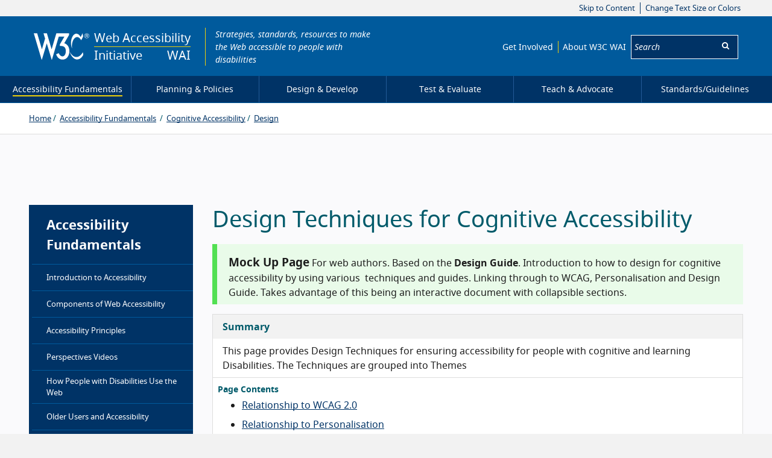

--- FILE ---
content_type: text/html; charset=utf-8
request_url: https://raw.githack.com/w3c/coga/doc-mock/coga/design.html
body_size: 7956
content:
<!DOCTYPE html>
<!-- saved from url=(0046)https://www.w3.org/WAI/older-users/developing/ -->
<html class="has-js" prefix="og: http://ogp.me/ns#" lang="en">
	<head>
		<meta http-equiv="content-type" content="text/html; charset=UTF-8" />
		<meta
			name="viewport"
			content="width=device-width, initial-scale=1, viewport-fit=cover"
		/>
		<meta http-equiv="X-UA-Compatible" content="IE=edge" />
		<script>
			document.documentElement.className = document.documentElement.className.replace(
				"no-js",
				"has-js"
			);

			function downloadJSAtOnload() {
				var element = document.createElement("script");
				element.src =
					"https://www.w3.org/WAI/assets/scripts/main.js?1544003623147732000";
				document.body.appendChild(element);
			}

			window.addEventListener("load", downloadJSAtOnload, false);
		</script>
		<link rel="stylesheet" href="./all_files/style.css" />
		<link rel="shortcut icon" href="./all_files/favicon.ico" />
		<title>
			Designing Techniques for Cognitive Accessibility | Web Accessibility
			Initiative (WAI) | W3C
		</title>
		<!-- Begin Jekyll SEO tag v2.5.0 -->
		<meta name="generator" content="Jekyll v3.7.3" />
		<meta
			property="og:title"
			content="Developing Websites for Older People: How Web Content Accessibility Guidelines (WCAG) 2.0 Applies"
		/>
		<meta name="author" content="w3c_wai" />
		<meta property="og:locale" content="en_US" />
		<meta name="description" content="Summary" />
		<meta property="og:description" content="Summary" />
		<link
			rel="canonical"
			href="https://www.w3.org/WAI/older-users/developing/"
		/>
		<meta
			property="og:url"
			content="https://www.w3.org/WAI/older-users/developing/"
		/>
		<meta
			property="og:site_name"
			content="Web Accessibility Initiative (WAI)"
		/>
		<meta property="og:type" content="article" />
		<meta
			property="article:published_time"
			content="2018-12-05T10:53:43+01:00"
		/>
		<meta name="twitter:card" content="summary_large_image" />
		<meta name="twitter:site" content="@w3c_wai" />
		<meta name="twitter:creator" content="@w3c_wai" />
		<script type="application/ld+json">
			{"url":"https://www.w3.org/WAI/older-users/developing/","mainEntityOfPage":{"@type":"WebPage","@id":"https://www.w3.org/WAI/older-users/developing/"},"author":{"@type":"Person","name":"w3c_wai"},"description":"Summary","headline":"Developing Websites for Older People: How Web Content Accessibility Guidelines (WCAG) 2.0 Applies","datePublished":"2018-12-05T10:53:43+01:00","dateModified":"2018-12-05T10:53:43+01:00","@type":"BlogPosting","@context":"http://schema.org"}
		</script>
		<!-- End Jekyll SEO tag -->
		<meta
			name="twitter:image"
			property="og:image"
			content="https://www.w3.org/WAI/assets/images/social-sharing-default.jpg"
		/>
		<link
			rel="alternate"
			type="application/rss+xml"
			href="https://www.w3.org/WAI/feed.xml"
		/>
	</head>
	<body
		id="top"
		class="page-developing-websites-for-older-people-how-web-content-accessibility-guidelines-wcag-2-0-applies resource-older-users"
	>
		<nav
			aria-label="Skip Link and Accessibility Options"
			id="controls"
			class="default-grid"
		>
			<ul>
				<li>
					<a
						href="https://www.w3.org/WAI/older-users/developing/#main"
						>Skip to Content</a
					>
				</li>
				<li>
					<a href="https://www.w3.org/WAI/meta/customize/"
						>Change Text Size or Colors</a
					>
				</li>
			</ul>
		</nav>
		<header id="site-header" class="default-grid with-gap">
			<div class="logos">
				<a class="home w3c" href="https://www.w3.org/">
					<svg
						role="img"
						aria-label="W3C"
						viewBox="0 0 68 34"
						xmlns="http://www.w3.org/2000/svg"
					>
						<g>
							<path
								d="m16.117 1.006 5.759 19.58 5.759-19.58h4.17 11.444v1.946l-5.879 10.128c2.065.663 3.627 1.868 4.686 3.615 1.059 1.748 1.589 3.799 1.589 6.155 0 2.914-.775 5.363-2.324 7.348s-3.555 2.978-6.017 2.978c-1.854 0-3.469-.589-4.845-1.767-1.377-1.178-2.396-2.773-3.058-4.786l3.256-1.35c.477 1.218 1.106 2.178 1.887 2.879.781.702 1.701 1.052 2.76 1.052 1.112 0 2.052-.622 2.82-1.866.768-1.245 1.152-2.74 1.152-4.489 0-1.933-.411-3.429-1.231-4.488-.954-1.244-2.45-1.867-4.489-1.867h-1.588v-1.906l5.56-9.612h-6.712l-.382.65-8.163 27.548h-.397l-5.958-19.937-5.957 19.937h-.397l-9.53-32.168h4.17l5.759 19.58 3.892-13.185-1.906-6.395z"
							></path>
							<path
								d="m64.92 1.006c-.819 0-1.554.295-2.111.861-.591.6-.92 1.376-.92 2.178s.313 1.545.887 2.128c.583.591 1.334.912 2.145.912.793 0 1.562-.321 2.161-.903.574-.557.887-1.3.887-2.136 0-.811-.321-1.57-.878-2.136-.584-.592-1.344-.904-2.171-.904zm2.643 3.065c0 .701-.271 1.351-.768 1.832-.524.507-1.174.777-1.892.777-.675 0-1.342-.278-1.84-.785s-.777-1.157-.777-1.849.287-1.368.802-1.891c.481-.49 1.131-.751 1.84-.751.726 0 1.376.271 1.883.785.49.489.752 1.147.752 1.882zm-2.559-1.807h-1.3v3.445h.65v-1.469h.642l.701 1.469h.726l-.769-1.57c.498-.102.785-.439.785-.929 0-.625-.472-.946-1.435-.946zm-.118.422c.608 0 .886.169.886.591 0 .405-.278.549-.87.549h-.549v-1.14z"
							></path>
							<path
								d="m59.807.825.676 4.107-2.391 4.575s-.918-1.941-2.443-3.015c-1.285-.905-2.122-1.102-3.431-.832-1.681.347-3.587 2.357-4.419 4.835-.995 2.965-1.005 4.4-1.04 5.718-.056 2.113.277 3.362.277 3.362s-1.452-2.686-1.438-6.62c.009-2.808.451-5.354 1.75-7.867 1.143-2.209 2.842-3.535 4.35-3.691 1.559-.161 2.791.59 3.743 1.403 1 .854 2.01 2.721 2.01 2.721z"
							></path>
							<path
								d="m60.102 24.063s-1.057 1.889-1.715 2.617c-.659.728-1.837 2.01-3.292 2.651s-2.218.762-3.656.624c-1.437-.138-2.772-.97-3.24-1.317s-1.664-1.369-2.34-2.322-1.733-2.859-1.733-2.859.589 1.91.958 2.721c.212.467.864 1.894 1.789 3.136.863 1.159 2.539 3.154 5.086 3.604 2.547.451 4.297-.693 4.73-.97s1.346-1.042 1.924-1.66c.603-.645 1.174-1.468 1.49-1.962.231-.36.607-1.092.607-1.092z"
							></path>
						</g>
					</svg>
				</a>
				<a class="home" href="https://www.w3.org/WAI/">
					<span class="wai"
						><span class="wa">Web&nbsp;Accessibility</span>
						<span class="i"
							><span class="initieative">Initiative</span>
							<span>WAI</span></span
						></span
					>
				</a>
				<div class="claim">
					<span
						>Strategies, standards, resources to make the Web
						accessible to people with disabilities</span
					>
				</div>
				<button
					class="button button-menu"
					aria-haspopup="true"
					aria-expanded="false"
					id="openmenu"
				>
					<span
						><svg aria-hidden="true" class="icon-menu ">
							<use
								xlink:href="./all_files/icons.svg#icon-menu"
							></use>
						</svg>
						Menu</span
					>
				</button>
			</div>
			<div class="navigations">
				<nav class="metanav" aria-label="Meta &amp; Search">
					<ul>
						<li>
							<a
								href="https://www.w3.org/WAI/about/participating/"
								>Get Involved</a
							>
						</li>
						<li>
							<a href="https://www.w3.org/WAI/about/"
								>About W3C WAI</a
							>
						</li>
						<li>
							<form
								action="https://www.w3.org/WAI/search/"
								role="search"
							>
								<div>
									<label for="header-search">
										<span class="visuallyhidden"
											>Search:</span
										>
										<input
											id="header-search"
											name="q"
											placeholder="Search"
											aria-label="search"
											type="search"
										/>
									</label>
									<button
										class="button button-icon button-nobg button-noborder"
									>
										<span>
											<svg
												aria-label="Submit Search"
												class="icon-search "
											>
												<use
													xlink:href="./all_files/icons.svg#icon-search"
												></use>
											</svg>
										</span>
									</button>
								</div>
							</form>
						</li>
					</ul>
				</nav>
			</div>
		</header>
		<nav class="mainnav" aria-label="Main">
			<ul>
				<li>
					<a
						href="https://www.w3.org/WAI/fundamentals/accessibility-intro/"
						aria-current="location"
						><span>Accessibility Fundamentals</span></a
					>
				</li>
				<li>
					<a href="https://www.w3.org/WAI/planning/"
						><span>Planning&nbsp;&amp; Policies</span></a
					>
				</li>
				<li>
					<a href="https://www.w3.org/WAI/design-develop/"
						><span>Design &amp; Develop</span></a
					>
				</li>
				<li>
					<a href="https://www.w3.org/WAI/test-evaluate/"
						><span>Test &amp; Evaluate</span></a
					>
				</li>
				<li>
					<a href="https://www.w3.org/WAI/teach-advocate/"
						><span>Teach &amp; Advocate</span></a
					>
				</li>
				<li>
					<a href="https://www.w3.org/WAI/standards-guidelines/"
						><span>Standards/<wbr />Guidelines</span></a
					>
				</li>
			</ul>
		</nav>
		<nav class="breadcrumb default-grid" aria-label="Breadcrumb">
			<ul class="default-container">
				<li><a href="https://www.w3.org/WAI/">Home</a></li>
				<li>
					<a
						href="https://www.w3.org/WAI/fundamentals/accessibility-intro/"
						>Accessibility Fundamentals</a
					>
				</li>
				<li><a href="./">Cognitive Accessibility</a></li>
				<li>
					<a href="./design.html aria-current="page"
						>Design</a
					>
				</li>
			</ul>
		</nav>
		<div class="default-grid with-gap leftcol">
			<nav class="sidenav sn-contents" aria-label="Secondary">
				<div class="sidenav--head">
					<div class="sidenav--head-title">
						<div class="sidenav--head-subsection">
							Accessibility Fundamentals
						</div>
					</div>
				</div>
				<ul class="sidenav--list">
					<li>
						<a
							class="page-link"
							href="https://www.w3.org/WAI/fundamentals/accessibility-intro/"
							><span>Introduction to Accessibility</span></a
						>
						<ul>
							<li>
								<a
									class="page-link"
									href="https://www.w3.org/WAI/videos/standards-and-benefits/"
									><span>Video Introduction</span></a
								>
							</li>
						</ul>
					</li>
					<li>
						<a
							class="page-link"
							href="https://www.w3.org/WAI/fundamentals/components/"
							><span>Components of Web Accessibility</span></a
						>
					</li>
					<li>
						<a
							class="page-link"
							href="https://www.w3.org/WAI/fundamentals/accessibility-principles/"
							><span>Accessibility Principles</span></a
						>
					</li>
					<li>
						<a
							class="page-link"
							href="https://www.w3.org/WAI/perspective-videos/"
							><span>Perspectives Videos</span></a
						>
						<ul>
							<li>
								<a
									class="page-link"
									href="https://www.w3.org/WAI/perspective-videos/keyboard/"
									><span>Keyboard Compatibility</span></a
								>
							</li>
							<li>
								<a
									class="page-link"
									href="https://www.w3.org/WAI/perspective-videos/contrast/"
									><span>Colors with Good Contrast</span></a
								>
							</li>
							<li>
								<a
									class="page-link"
									href="https://www.w3.org/WAI/perspective-videos/layout/"
									><span>Clear Layout and Design</span></a
								>
							</li>
							<li>
								<a
									class="page-link"
									href="https://www.w3.org/WAI/perspective-videos/speech/"
									><span>Text to Speech</span></a
								>
							</li>
							<li>
								<a
									class="page-link"
									href="https://www.w3.org/WAI/perspective-videos/controls/"
									><span
										>Large Links, Buttons, and
										Controls</span
									></a
								>
							</li>
							<li>
								<a
									class="page-link"
									href="https://www.w3.org/WAI/perspective-videos/captions/"
									><span>Video Captions</span></a
								>
							</li>
							<li>
								<a
									class="page-link"
									href="https://www.w3.org/WAI/perspective-videos/customizable/"
									><span>Customizable Text</span></a
								>
							</li>
							<li>
								<a
									class="page-link"
									href="https://www.w3.org/WAI/perspective-videos/voice/"
									><span>Voice Recognition</span></a
								>
							</li>
							<li>
								<a
									class="page-link"
									href="https://www.w3.org/WAI/perspective-videos/understandable/"
									><span>Understandable Content</span></a
								>
							</li>
							<li>
								<a
									class="page-link"
									href="https://www.w3.org/WAI/perspective-videos/notifications/"
									><span>Notifications and Feedback</span></a
								>
							</li>
						</ul>
					</li>
					<li>
						<a
							class="page-link"
							href="https://www.w3.org/WAI/people-use-web/"
							><span
								>How People with Disabilities Use the Web</span
							></a
						>
						<ul>
							<li>
								<a
									class="page-link"
									href="https://www.w3.org/WAI/people-use-web/user-stories/"
									><span>Stories of Web Users</span></a
								>
							</li>
							<li>
								<a
									class="page-link"
									href="https://www.w3.org/WAI/people-use-web/abilities-barriers/"
									><span
										>Diverse Abilities and Barriers</span
									></a
								>
							</li>
							<li>
								<a
									class="page-link"
									href="https://www.w3.org/WAI/people-use-web/tools-techniques/"
									><span>Tools and Techniques</span></a
								>
							</li>
						</ul>
					</li>
					<li>
						<a
							class="page-link"
							href="https://www.w3.org/WAI/older-users/"
							><span>Older Users and Accessibility</span></a
						>
					</li>
					<li>
						<a
							class="page-link"
							aria-current="location"
							href="./">
							<span>Cognitive and Learning Disabilities</span></a
						>
						<ul>
							<li>
								<a
									class="page-link"
									href="./guide.html"
									><span>WAI Resource Guide</span></a
								>
							</li>
							<li>
								<a
									class="page-link"
									href="./ensuring.html"
									><span>Supporting Cognitive Needs</span></a
								>
							</li>
							<li>
								<a
									class="page-link"
									aria-current="page"
									href="./design.html"
									><span>Design Techniques</span></a
								>
							</li>
							<li>
								<a
									class="page-link"
									href="./research.html"
									><span>Research and Analysis</span></a
								>
							</li>
						</ul>
					</li>
					<li>
						<a
							class="page-link"
							href="https://www.w3.org/WAI/fundamentals/accessibility-usability-inclusion/"
							><span>Accessibility, Usability, Inclusion</span></a
						>
					</li>
				</ul>
			</nav>
			<main id="main">
				<h1>Design Techniques for Cognitive Accessibility</h1>
				<h1></h1>
				<h1></h1>
				<aside class="ednote"><bold
					style="font-weight: 900;color:darkgree;font-size:larger"
					>Mock Up Page</bold
				>
					For web authors. Based on the <strong>Design Guide</strong>.
					Introduction to how to design for cognitive accessibility by
					using various&nbsp; techniques and guides. Linking through
					to WCAG, Personalisation and Design Guide. Takes advantage
					of this being an interactive document with collapsible
					sections.
				</aside>
				<p></p>
				<aside class="box box-full">
					<header class="box-h  box-h-full"><h2>Summary</h2></header>
					<div class="box-i">
						This page provides Design Techniques for ensuring
						accessibility for people with cognitive and learning
						Disabilities. The Techniques are grouped into Themes
					</div>
				</aside>
				<nav
					class="box box-simple box-full"
					aria-labelledby="tocheading"
					id="toc"
				>
					<header
						id="tocheading"
						class="box-h box-h-simple box-h-full"
					>
						Page Contents
					</header>
					<div class="box-i">
						<ul id="markdown-toc">
							<li>
								<a
									href="https://www.w3.org/WAI/older-users/developing/#wcag"
									id="markdown-toc-wcag"
									>Relationship to WCAG 2.0</a
								>
							</li>
							<li>
								<a
									href="https://www.w3.org/WAI/older-users/developing/#wcag"
									id="markdown-toc-wcag"
									>Relationship to Personalisation</a
								>
							</li>
							<li>
								<span style="color: #003366;"
									>Design Technique by Theme<br />
								</span>
							</li>
						</ul>
					</div>
				</nav>
				<h2 id="wcag">Relationship to WCAG 2.0</h2>
				How WCAG spec and supporting docs apply (or don't fully do so
				yet) and how more of the techniques here may move over time into
				success criteria in WCAG.<br />
				<h2 id="wcag">Relationship to Personalisation</h2>
				How Personalisation relates - coming soon<br />
				<h2 id="wcag">Design Technique Themes</h2>
				To help web content providers meet the needs of people with
				cognitive and learning disabilities we have identified the
				following themes, each with an example technique:<br />
				<br />
				<em
					>Note - this can become the interactive list of themes
					below</em
				>
				<br />
				<ul>
					<li>&nbsp; Ensure design is easy to understand and use:</li>
					<ul>
						<li>
							&nbsp;Provided things that are clear and familiar to
							the user so that they do not have to learn new
							symbols, terms or design patterns.&nbsp; Reduce
							clutter. Allow personalization.
						</li>
					</ul>
					<li>&nbsp; Help the user find what they need:</li>
					<ul>
						<li>
							Ensure navigating the system is easy and consistent
							with clear sign posting.
						</li>
					</ul>
					<li>&nbsp; Use clear and understandable content:</li>
					<ul>
						<li>
							&nbsp;Provide easy reading text, clear images and
							easy to understand video.
						</li>
					</ul>
					<li>Prevent mistakes and provide easy correction:</li>
					<ul>
						<li>
							&nbsp;Provide help and care testing of form inputs.
							When mistakes are made provide clear explanation of
							how to fix them
						</li>
					</ul>
					<li>
						&nbsp; Help the user focus and restore context if
						attention is lost:
					</li>
					<ul>
						<li>
							&nbsp;Reduce distractions like ads and animations.
							Provide breadcrumbs to help the user restore the
							context.
						</li>
					</ul>
					<li>&nbsp; Avoid creating cognitive barriers:</li>
					<ul>
						<li>
							&nbsp;Do not use complex security mechanisms such as
							passwords and CAPTCHAs.
						</li>
					</ul>
					<li>&nbsp; Provide help and support:</li>
					<ul>
						<li>
							&nbsp;Make it easy to contact a human. Provide
							Graphics or summaries of long documents with icons
							in headings and links.
						</li>
					</ul>
					<li>&nbsp; Provide feedback that is usable by everyone:</li>
					<ul>
						<li>
							&nbsp;Enable everyone to signal the problem they are
							having
						</li>
						<li><br /></li>
					</ul>
				</ul>
				<p>
					<em
						>Note: We introduce the concept of a
						<strong>Method </strong>as a collection of techniques.
						Only 1 Theme and 1 Method presented. Perhaps themes
						should also be collapsible?</em
					>
				</p>
				<ul>
					<ul></ul>
				</ul>
				<h2 id="wcag">Theme: Provide help and support</h2>
				Users with cognitive impairments may need different levels and
				forms of help, depending on their circumstances.<br />
				<aside class="box box-large">
					<header class="box-h box-h-large">
						<h3 id="wcag">
							<button
								aria-expanded="false"
								data-toggle="collapse"
								data-target="#humanhelp"
							>
								<span class="word-show"
									><svg
										aria-hidden="true"
										class="i-chevron-right"
									>
										<use
											xlink:href="./all_files/icons.svg#icon-chevron-right"
										></use>
									</svg>
									Show</span
								><span class="word-hide"
									><svg
										aria-hidden="true"
										class="i-chevron-down"
									>
										<use
											xlink:href="./all_files/icons.svg#icon-chevron-down"
										></use>
									</svg>
									Hide</span
								>
								Method: Provide human help
							</button>
							<div style="font-size: 16px" id="humanhelp" class="collapse">
									<div style="padding:.5em">
										Make sure it is easy for people to contact a real
										person for help. People may get stuck, confused or
										otherwise require easy access a human who can
										provide help and support. Support may be required
										for accessibility, technical, process or the domain
										issues.<br />
										<h4 id="wcag">
											Relevent WCAG 2.0 SCs and Techniques
										</h4>
										<ul>
											<li>
												&nbsp;
												<a
													href="https://www.w3.org/TR/2008/REC-WCAG20-20081211/#minimize-error-context-help"
													>3.3.5 Help: Context-sensitive help is
													available</a
												>. (Level AAA)] Note for coga global help
												should be provided as well as context
												sensitive [?]
											</li>
											<li>
												&nbsp;
												<a
													href="https://www.w3.org/TR/WCAG20-TECHS/complete.html#G71"
													>G71: Providing a help link on every Web
													page</a
												>. Note for coga, help should be available
												on every page, not just forms.
											</li>
											<li>
												&nbsp;
												<a
													href="https://www.w3.org/TR/WCAG20-TECHS/G193.htmlhttps://www.w3.org/TR/WCAG20-TECHS/G193.html"
													>G193 Providing help by an assistant in
													the Web page</a
												>
											</li>
											<li>
												NB !!! There is often a mixture of suitable
												WCAG links (SC, quick ref, Techniques &amp;
												Understanding). I picked the SC plus others
												even though they can all be found via the SC
											</li>
										</ul>
										<h4 id="wcag">Example Techniques to consider</h4>
										<ul>
											<li>
												&nbsp;&nbsp; Live chat or video call help
											</li>
											<li>
												&nbsp;&nbsp; A phone number or link (eq VOIP
												phone)
											</li>
											<li>
												&nbsp;&nbsp; A simple contact
												form&nbsp;&nbsp;
											</li>
										</ul>
										Full Details in the Coga Design Guide&nbsp;
										<a
											href="https://w3c.github.io/coga/design/#provide-human-help"
											>8.3.4 Provide human help</a
										>
										<ul></ul>
										<h4 id="wcag">
											Example Personalisation techniques to consider
										</h4>
										<ul>
											<li>&nbsp; P999 Select default help mode</li>
										</ul>
									</div>
						</h3>

						<h3>
								<button
								aria-expanded="false"
								data-toggle="collapse"
								data-target="#simple"
							>
								<span class="word-show"
									><svg
										aria-hidden="true"
										class="i-chevron-right"
									>
										<use
											xlink:href="./all_files/icons.svg#icon-chevron-right"
										></use>
									</svg>
									Show</span
								><span class="word-hide"
									><svg
										aria-hidden="true"
										class="i-chevron-down"
									>
										<use
											xlink:href="./all_files/icons.svg#icon-chevron-down"
										></use>
									</svg>
									Hide</span
								>
								Method: Keep language simple
							</button>
													<div style="font-size: 16px" id="simple" class="collapse">
							<div style="padding:.5em">
							</div>
							Lorem ipsum dolor sit amet, consectetur adipiscing elit, sed do eiusmod tempor incididunt ut labore et dolore magna aliqua. Ut enim ad minim veniam, quis nostrud exercitation ullamco laboris nisi ut aliquip ex ea commodo consequat. Duis aute irure dolor in reprehenderit in voluptate velit esse cillum dolore eu fugiat nulla pariatur. Excepteur sint occaecat cupidatat non proident, sunt in culpa qui officia deserunt mollit anim id est laborum.
							<div>
	</h3>

	<h3>
			<button
			aria-expanded="false"
			data-toggle="collapse"
			data-target="#miso"
		>
			<span class="word-show"
				><svg
					aria-hidden="true"
					class="i-chevron-right"
				>
					<use
						xlink:href="./all_files/icons.svg#icon-chevron-right"
					></use>
				</svg>
				Show</span
			><span class="word-hide"
				><svg
					aria-hidden="true"
					class="i-chevron-down"
				>
					<use
						xlink:href="./all_files/icons.svg#icon-chevron-down"
					></use>
				</svg>
				Hide</span
			>
			Method: Make it so
		</button>
								<div style="font-size: 16px" id="miso" class="collapse">
		<div style="padding:.5em">
		</div>
		Lorem ipsum dolor sit amet, consectetur adipiscing elit, sed do eiusmod tempor incididunt ut labore et dolore magna aliqua. Ut enim ad minim veniam, quis nostrud exercitation ullamco laboris nisi ut aliquip ex ea commodo consequat. Duis aute irure dolor in reprehenderit in voluptate velit esse cillum dolore eu fugiat nulla pariatur. Excepteur sint occaecat cupidatat non proident, sunt in culpa qui officia deserunt mollit anim id est laborum.
		<div>
</h3>

					</header>
				</aside>
				<aside class="box box-icon box-space-above" id="helpimprove">
					<header
						class="box-h  box-h-icon box-h-space-above box-h-icon"
					>
						<svg aria-hidden="true" class="icon-comments ">
							<use
								xlink:href="./all_files/icons.svg#icon-comments"
							></use>
						</svg>
						<h2>Help improve this page</h2>
					</header>
					<div class="box-i">
						<p>
							Please share your ideas, suggestions, or comments
							via e-mail to the publicly-archived list
							<a
								href="mailto:wai-eo-editors@w3.org?subject=Developing%20Websites%20for%20Older%20People:%20How%20Web%20Content%20Accessibility%20Guidelines%20%28WCAG%29%202.0%20Applies"
								>wai-eo-editors@w3.org</a
							>
							or via GitHub.
						</p>
						<div class="button-group">
							<a
								href="mailto:wai-eo-editors@w3.org?subject=Developing%20Websites%20for%20Older%20People:%20How%20Web%20Content%20Accessibility%20Guidelines%20%28WCAG%29%202.0%20Applies"
								class="button"
								><span>E-mail</span></a
							>
							<a
								href="https://github.com/w3c/wai-older-users/edit/master/_older-users/developing.md"
								class="button"
								><span>Fork &amp; Edit on GitHub</span></a
							><a
								href="https://github.com/w3c/wai-older-users/issues/new"
								class="button"
								><span>New GitHub Issue</span></a
							>
						</div>
					</div>
				</aside>
				<a
					class="button button-backtotop"
					href="https://www.w3.org/WAI/older-users/developing/#top"
					><span
						><svg aria-hidden="true" class="icon-arrow-up ">
							<use
								xlink:href="./all_files/icons.svg#icon-arrow-up"
							></use>
						</svg>
						Back to Top</span
					></a
				>
			</main>
			<h3><br /></h3>
		</div>
		<footer class="page-footer default-grid" aria-label="Page">
			<div class="inner">
				<p>
					<strong>Date:</strong> Reviewed January 2018. Updated 22
					September 2010.
					<!-- [<a href="../changelog/">changelog</a>] -->
				</p>
				<p>
					<strong>Editors:</strong>
					<a href="http://www.w3.org/People/Andrew/">Andrew Arch</a>
					and
					<a href="http://www.w3.org/People/shadi/"
						>Shadi Abou-Zahra</a
					>. Contributors:
					<a href="http://www.w3.org/People/Shawn/">Shawn Henry</a>,
					Suzette Keith, Kate Roberts.
				</p>
				<p>
					Developed with input from the Education and Outreach Working
					Group (<a href="http://www.w3.org/WAI/EO/">EOWG</a>), with
					the
					<a
						href="http://www.w3.org/WAI/EO/2008/wai-age-tf.html#participants"
						>WAI-AGE Task Force</a
					>. Related to the
					<a href="https://www.w3.org/WAI/WAI-AGE/"
						>WAI-AGE Project</a
					>
					funded by the European Commission under the 6th Framework.
				</p>
			</div>
		</footer>
		<footer class="site-footer grid-4q" aria-label="Site">
			<div class="q1-start q3-end about">
				<div>
					<p>
						<a class="largelink" href="https://w3.org/WAI/"
							>W3C Web Accessibility Initiative (WAI)</a
						>
					</p>
					<p>
						Strategies, standards, and supporting resources to make
						the Web accessible to people with disabilities.
					</p>
				</div>
				<div>
					<p>
						Copyright © 2018 W3C <sup>®</sup> (<a
							href="http://www.csail.mit.edu/"
							><abbr title="Massachusetts Institute of Technology"
								>MIT</abbr
							></a
						>,
						<a href="http://www.ercim.eu/"
							><abbr
								title="European Research Consortium for Informatics and Mathematics"
								>ERCIM</abbr
							></a
						>, <a href="http://www.keio.ac.jp/">Keio</a>,
						<a href="http://ev.buaa.edu.cn/">Beihang</a>)
						<a
							href="https://www.w3.org/WAI/about/using-wai-material/"
							>Permission to Use WAI Material</a
						>.
					</p>
				</div>
			</div>
			<div class="q4-start q4-end">
				<ul>
					<li>
						<a href="https://www.w3.org/WAI/about/contacting/"
							>Contact WAI</a
						>
					</li>
					<li>
						<a href="https://www.w3.org/WAI/sitemap/">Site Map</a>
					</li>
					<li><a href="https://www.w3.org/WAI/news/">News</a></li>
					<li>
						<a href="https://www.w3.org/WAI/sitemap/#archive"
							>Archive</a
						>
					</li>
					<li>
						<a
							href="https://www.w3.org/WAI/about/accessibility-statement/"
							>Accessibility Statement</a
						>
					</li>
					<li>
						<a href="https://www.w3.org/WAI/roles/"
							>Resources for Roles</a
						>
					</li>
				</ul>
			</div>
		</footer>
		<!-- Details4Everybody -->
		<script src="./all_files/details4everybody.js"></script>
		<!-- SVG4Everybody -->
		<script src="./all_files/svg4everybody.js"></script>
		<script>
			svg4everybody();
		</script>
		<script src="./all_files/main.js"></script>
		<script src="./all_files/collapse.js"></script>
	</body>
</html>


--- FILE ---
content_type: text/css; charset=utf-8
request_url: https://raw.githack.com/w3c/coga/doc-mock/coga/all_files/style.css
body_size: 13415
content:
.no-display,.visuallyhidden{border:0;clip:rect(0 0 0 0);-webkit-clip-path:inset(50%);clip-path:inset(50%);height:1px;margin:-1px;overflow:hidden;padding:0;position:absolute;width:1px;white-space:nowrap}.no-display.focusable:active,.no-display.focusable:focus,.visuallyhidden.focusable:active,.visuallyhidden.focusable:focus{clip:auto;-webkit-clip-path:none;clip-path:none;height:auto;margin:0;overflow:visible;position:static;width:auto;white-space:inherit}@font-face{font-family:Noto Sans;src:url(./notosans-regular.woff2) format("woff2"),url(./notosans-regular.woff) format("woff");font-weight:400;font-style:normal}@font-face{font-family:Noto Sans;src:url(./notosans-italic.woff2) format("woff2"),url(./notosans-italic.woff) format("woff");font-weight:400;font-style:italic}@font-face{font-family:Noto Sans;src:url(./notosans-bold.woff2) format("woff2"),url(./notosans-bold.woff) format("woff");font-weight:600;font-style:normal}@font-face{font-family:Noto Sans;src:url(./notosans-bolditalic.woff2) format("woff2"),url(./notosans-bolditalic.woff) format("woff");font-weight:600;font-style:italic}@font-face{font-family:Anonymous Pro;src:url(./anonymouspro-regular.woff2) format("woff2"),url(./anonymouspro-regular.woff) format("woff");font-weight:400;font-style:normal}@font-face{font-family:Anonymous Pro;src:url(./anonymouspro-italic.woff2) format("woff2"),url(./anonymouspro-italic.woff) format("woff");font-weight:400;font-style:italic}@font-face{font-family:Anonymous Pro;src:url(./anonymouspro-bold.woff2) format("woff2"),url(./anonymouspro-bold.woff) format("woff");font-weight:600;font-style:normal}@font-face{font-family:Anonymous Pro;src:url(./anonymouspro-bolditalic.woff2) format("woff2"),url(./anonymouspro-bolditalic.woff) format("woff");font-weight:600;font-style:italic}html{background-color:#f2f2f2}@media print{html{background-color:#fff}}body{font-family:Noto Sans,Trebuchet MS,Helvetica Neue,Arial,sans-serif;line-height:1.5;font-size:16px;font-size:1rem;text-decoration-skip-ink:none;background-color:#fafafc;color:#1d1d1d;padding:0;padding:constant(safe-area-inset-top) constant(safe-area-inset-right) constant(safe-area-inset-bottom) constant(safe-area-inset-left);margin:0 auto;max-width:1250px}@media print{body{color:#000;background-color:#fff;font-size:10pt;text-decoration-skip-ink:none}}@supports (display:grid){body{max-width:none;margin:0}}code{font-size:1em;font-family:Anonymous Pro,monospace}a{color:#036}@media print{a{color:#000}}a:focus,a:hover{color:#005a6a}a:visited{color:#606}a.stealthy-link{text-decoration:none}a.stealthy-link:focus,a.stealthy-link:hover,a.stealthy-link:visited{color:inherit}@media print{a[href^="#"]:after{content:"(⇘ " attr(href) ")"}a[href^=http]:after{content:" (" attr(href) ")"}a[href^="/WAI/"]:after{content:" (https://www.w3.org" attr(href) ")"}}[tabindex]:not([tabindex="-1"]),a,button,input,select,submit,textarea{outline:2px solid transparent;outline-offset:5px;transition:outline-offset .2s linear}[tabindex]:not([tabindex="-1"]):focus,a:focus,button:focus,input:focus,select:focus,submit:focus,textarea:focus{outline-color:currentColor;outline-offset:2px}.default-container,.default-grid{padding:0 32px}@media (min-width:35em){.default-container,.default-grid{padding:0}}.default-grid{padding:0 16px}@media (min-width:60em){.default-grid{padding:0;display:-webkit-box;display:-ms-flexbox;display:flex;padding-left:32px;padding-right:32px;grid-template-columns:[complete-start] minmax(16px,1fr) [navigation-start] repeat(2,minmax(0,130px)) [navigation-end content-start] repeat(6,minmax(0,130px)) [content-end] minmax(16px,1fr) [complete-end]}@supports (display:grid){.default-grid{display:grid;grid-column-gap:32px;padding:0;max-width:none}}.default-grid .inner{grid-column-start:navigation-start;grid-column-end:content-end}}@media print{.default-grid{display:block}}@media (min-width:60em){.grid-3{display:-webkit-box;display:-ms-flexbox;display:flex;padding-left:32px;padding-right:32px;grid-template-columns:repeat(3,minmax(0,1fr))}@supports (display:grid){.grid-3{display:grid;grid-column-gap:32px;padding:0;max-width:none}}.grid-3.nogap{grid-column-gap:0}}.grid-3 .col1,.grid-3 .from-col1{grid-column-start:1}.grid-3 .col1,.grid-3 .to-col1{grid-column-end:2}.grid-3 .col2,.grid-3 .from-col2{grid-column-start:2}.grid-3 .col2,.grid-3 .to-col2{grid-column-end:3}.grid-3 .col3,.grid-3 .from-col3{grid-column-start:3}.grid-3 .col3,.grid-3 .to-col3{grid-column-end:4}@media (min-width:60em){.grid-4{display:-webkit-box;display:-ms-flexbox;display:flex;padding-left:32px;padding-right:32px;grid-template-columns:repeat(4,minmax(0,1fr))}@supports (display:grid){.grid-4{display:grid;grid-column-gap:32px;padding:0;max-width:none}}.grid-4.nogap{grid-column-gap:0}}.grid-4 .col1,.grid-4 .from-col1{grid-column-start:1}.grid-4 .col1,.grid-4 .to-col1{grid-column-end:2}.grid-4 .col2,.grid-4 .from-col2{grid-column-start:2}.grid-4 .col2,.grid-4 .to-col2{grid-column-end:3}.grid-4 .col3,.grid-4 .from-col3{grid-column-start:3}.grid-4 .col3,.grid-4 .to-col3{grid-column-end:4}.grid-4 .col4,.grid-4 .from-col4{grid-column-start:4}.grid-4 .col4,.grid-4 .to-col4{grid-column-end:5}@media (min-width:60em){.grid-6{display:-webkit-box;display:-ms-flexbox;display:flex;padding-left:32px;padding-right:32px;grid-template-columns:repeat(6,minmax(0,1fr))}@supports (display:grid){.grid-6{display:grid;grid-column-gap:32px;padding:0;max-width:none}}}.grid-6 .col1,.grid-6 .from-col1{grid-column-start:1}.grid-6 .col1,.grid-6 .to-col1{grid-column-end:2}.grid-6 .col2,.grid-6 .from-col2{grid-column-start:2}.grid-6 .col2,.grid-6 .to-col2{grid-column-end:3}.grid-6 .col3,.grid-6 .from-col3{grid-column-start:3}.grid-6 .col3,.grid-6 .to-col3{grid-column-end:4}.grid-6 .col4,.grid-6 .from-col4{grid-column-start:4}.grid-6 .col4,.grid-6 .to-col4{grid-column-end:5}.grid-6 .col5,.grid-6 .from-col5{grid-column-start:5}.grid-6 .col5,.grid-6 .to-col5{grid-column-end:6}.grid-6 .col6,.grid-6 .from-col6{grid-column-start:6}.grid-6 .col6,.grid-6 .to-col6{grid-column-end:7}.grid-6 .col1,.grid-6 .col2,.grid-6 .col3,.grid-6 .col4,.grid-6 .col5,.grid-6 .col6,.grid-6 .from-col2,.grid-6 .from-col3,.grid-6 .from-col4,.grid-6 .from-col5,.grid-6 .from-col6,.grid-6.from-col1{-ms-flex-preferred-size:25%;flex-basis:25%;-webkit-box-flex:1;-ms-flex-positive:1;flex-grow:1}.grid-6 .col2,.grid-6 .col3,.grid-6 .col4,.grid-6 .col5,.grid-6 .col6,.grid-6 .from-col2,.grid-6 .from-col3,.grid-6 .from-col4,.grid-6 .from-col5,.grid-6 .from-col6{margin-left:32px}@supports (display:grid){.grid-6 .col2,.grid-6 .col3,.grid-6 .col4,.grid-6 .col5,.grid-6 .col6,.grid-6 .from-col2,.grid-6 .from-col3,.grid-6 .from-col4,.grid-6 .from-col5,.grid-6 .from-col6{margin-left:0}}.grid-6.from-col1.to-col6{width:100%}.grid-three-five .col1,.grid-three-five .col2{padding-left:16px;padding-right:16px}@media (min-width:35em){.grid-three-five{display:-webkit-box;display:-ms-flexbox;display:flex;padding-left:32px;padding-right:32px;grid-template-columns:[complete-start] 0 [three-start five-start] 1fr [three-end five-end] 0 [complete-end]}@supports (display:grid){.grid-three-five{display:grid;grid-column-gap:32px;padding:0;max-width:none}}.grid-three-five .col1,.grid-three-five .col2{padding:0}}.grid-three-five .col1,.grid-three-five .col2{-ms-flex-negative:1;flex-shrink:1}.grid-three-five .col1{-ms-flex-preferred-size:35%;flex-basis:35%;grid-column-start:three-start;grid-column-end:three-end;margin-right:32px}@supports (display:grid){.grid-three-five .col1{margin-right:0}}.grid-three-five .col2{-ms-flex-preferred-size:61%;flex-basis:61%;grid-column-start:five-start;grid-column-end:five-end}.grid-three-five .col12{-ms-flex-preferred-size:100%;flex-basis:100%;grid-column-start:three-start;grid-column-end:five-end}@media (min-width:35em) and (min-width:35em){.grid-three-five{grid-template-columns:[complete-start] minmax(16px,1fr) [three-start] repeat(3,minmax(0,130px)) [three-end five-start] repeat(5,minmax(0,130px)) [five-end] minmax(16px,1fr) [complete-end]}}.grid-five-three .col1,.grid-five-three .col2{padding-left:16px;padding-right:16px}@media (min-width:35em){.grid-five-three{display:-webkit-box;display:-ms-flexbox;display:flex;padding-left:32px;padding-right:32px;grid-template-columns:[complete-start] 0 [three-start five-start] 1fr [three-end five-end] 0 [complete-end]}@supports (display:grid){.grid-five-three{display:grid;grid-column-gap:32px;padding:0;max-width:none}}.grid-five-three .col1,.grid-five-three .col2{padding:0}}.grid-five-three .col1,.grid-five-three .col2{-ms-flex-negative:1;flex-shrink:1}.grid-five-three .col1{-webkit-box-flex:1;-ms-flex:1 1 62%;flex:1 1 62%;grid-column-start:five-start;grid-column-end:five-end;margin-right:32px}@supports (display:grid){.grid-five-three .col1{margin-right:0}}.grid-five-three .col2{-webkit-box-flex:1;-ms-flex:1 1 37%;flex:1 1 37%;grid-column-start:three-start;grid-column-end:three-end}.grid-five-three .col12{-ms-flex-preferred-size:100%;flex-basis:100%;grid-column-start:five-start;grid-column-end:three-end}@media (min-width:35em) and (min-width:35em){.grid-five-three{grid-template-columns:[complete-start] minmax(16px,1fr) [five-start] repeat(5,minmax(0,130px)) [five-end three-start] repeat(3,minmax(0,130px)) [three-end] minmax(16px,1fr) [complete-end]}}.grid-4q{display:-webkit-box;display:-ms-flexbox;display:flex;padding-left:32px;padding-right:32px;grid-template-columns:[complete-start] 0 [q1-start q2-start q3-start q4-start] 1fr [q1-end q2-end q3-end q4-end] 0 [complete-end]}@supports (display:grid){.grid-4q{display:grid;grid-column-gap:32px;padding:0;max-width:none}}@media (min-width:60em){.grid-4q{grid-template-columns:[complete-start] minmax(16px,1fr) [content-start q1-start] repeat(2,minmax(0,130px)) [q1-end q2-start] repeat(2,minmax(0,130px)) [q2-end q3-start] repeat(2,minmax(0,130px)) [q3-end q4-start] repeat(2,minmax(0,130px)) [q4-end content-end] minmax(16px,1fr) [complete-end]}}.grid-4q.nogap{grid-template-columns:[complete-start] 0 [q1-start q2-start q3-start q4-start] 1fr [q1-end q2-end q3-end q4-end] 0 [complete-end];grid-column-gap:0}@media (min-width:60em){.grid-4q.nogap{grid-template-columns:[complete-start] minmax(16px,1fr) [content-start q1-start] repeat(2,minmax(0,158px)) [q1-end q2-start] repeat(2,minmax(0,158px)) [q2-end q3-start] repeat(2,minmax(0,158px)) [q3-end q4-start] repeat(2,minmax(0,158px)) [q4-end content-end] minmax(16px,1fr) [complete-end]}}.grid-4q .q1-start{grid-column-start:q1-start}.grid-4q .q1-start,.grid-4q .q2-start{-ms-flex-preferred-size:25%;flex-basis:25%;-ms-flex-negative:1;flex-shrink:1;margin-right:32px}.grid-4q .q2-start{grid-column-start:q2-start}.grid-4q .q3-start{grid-column-start:q3-start}.grid-4q .q3-start,.grid-4q .q4-start{-ms-flex-preferred-size:25%;flex-basis:25%;-ms-flex-negative:1;flex-shrink:1;margin-right:32px}.grid-4q .q4-start{grid-column-start:q4-start}.grid-4q .q1-end{grid-column-end:q1-end}.grid-4q .q2-end{grid-column-end:q2-end}.grid-4q .q3-end{grid-column-end:q3-end}.grid-4q .q4-end{grid-column-end:q4-end;margin-right:0}.grid-4q .q1-start.q2-end,.grid-4q .q2-start.q3-end,.grid-4q .q3-start.q4-end{-ms-flex-preferred-size:50%;flex-basis:50%}.grid-4q .q1-start.q3-end,.grid-4q .q2-start.q4-end{-ms-flex-preferred-size:75%;flex-basis:75%}.grid-4q.nogap .q1-start,.grid-4q.nogap .q2-start,.grid-4q.nogap .q3-start,.grid-4q.nogap .q4-start{margin-right:0}@supports(display:grid){.grid-4q .q1-start,.grid-4q .q2-start,.grid-4q .q3-start,.grid-4q .q4-start{margin-right:0}}.leftcol nav{-ms-flex-preferred-size:24.25%;flex-basis:24.25%;-ms-flex-negative:0;flex-shrink:0}.leftcol main{grid-area:content;-webkit-box-flex:1;-ms-flex:1;flex:1;margin-left:32px}@supports (display:grid){.leftcol main{margin-left:0}}@media (min-width:35em){.grid-line-right{border-right:1px solid #ddd;margin-right:-17px!important;padding-right:17px!important}}@media (min-width:35em){.grid-line-left{border-left:1px solid #ddd;margin-left:-16px!important;padding-left:16px!important}}.able-media-container,.media-wrapper{position:relative;padding-top:56.25%}.able-media-container .img,.able-media-container iframe,.able-media-container video,.media-wrapper .img,.media-wrapper iframe,.media-wrapper video{position:absolute;top:0;right:0;bottom:0;left:0;width:100%;height:100%;border:none}.contentarea{position:relative}img.symbol{float:right;margin-left:1em;margin-bottom:1em}main img{max-width:100%}figure{margin:0 0 1em}figcaption{font-weight:700;border-bottom:1px solid #ddd;margin-bottom:.5em}.showhidebutton{background:transparent;color:inherit;border-color:transparent;font-weight:400}.showhidebutton:after{display:inline-block;background-color:#036;color:#fff;content:"–";font-weight:700;margin-left:.5em;padding:.3em;border-radius:3px;width:1em;height:1em;line-height:1em}.showhidebutton:focus:after,.showhidebutton:hover:after{color:#036;background-color:#fff!important}.showhidebutton[aria-expanded=false]:after{content:"+"}.button,button{cursor:pointer;border-radius:5px;display:inline-block;display:-webkit-inline-box;display:-ms-inline-flexbox;display:inline-flex;-webkit-box-align:center;-ms-flex-align:center;align-items:center;-webkit-box-pack:center;-ms-flex-pack:center;justify-content:center;padding:8px 12px;border:2px solid #005a6a;font-size:13px;font-size:.8125rem;line-height:1.4;color:#fff;background-color:#005a6a;text-decoration:none;font-weight:700}.button:visited,button:visited{color:#fff}.button.button-nobg,button.button-nobg{background:transparent}.button.button-nobg:focus,.button.button-nobg:hover,button.button-nobg:focus,button.button-nobg:hover{background-color:transparent;border-color:#fff}.button.button-noborder,button.button-noborder{border-color:transparent}.button.button-noborder:focus,.button.button-noborder:hover,button.button-noborder:focus,button.button-noborder:hover{border-color:#fff}.button.button-small,button.button-small{padding:2px 4px}.stealthy-link:focus span.button,.stealthy-link:hover span.button{background-color:#036;color:#fff}.button:focus,.button:hover,button:focus,button:hover{border-color:#036;background-color:#036;color:#fff}.button:focus,button:focus{outline-color:#036}.button:disabled,button:disabled{opacity:.75;text-decoration:line-through}.button-secondary{background-color:#fff;color:#005a6a}.button-secondary:visited{color:#036}.button-secondary:visited:focus,.button-secondary:visited:hover{color:#fff}.button-backtotop{position:fixed;cursor:pointer;bottom:16px;right:16px;opacity:.85;border-radius:100px;background-color:#036;border-color:#036;box-shadow:0 2px 4px 0 rgba(0,0,0,.5);opacity:0;transition:opacity .5s linear}.button-backtotop.active,.button-backtotop:focus{opacity:1}.button-backtotop svg{vertical-align:-1px}.button-backtotop.inline{position:static;float:right}.button-menu{text-transform:uppercase;background-color:#fff;color:#036;border-color:#eed009}.button-menu:focus,.button-menu:hover{border-color:#fff;background-color:#eed009;color:#1d1d1d}.button-group{display:-webkit-box;display:-ms-flexbox;display:flex;-ms-flex-wrap:wrap;flex-wrap:wrap;margin:0 -8px}.button-group .button,.button-group button{min-width:7em;-webkit-box-flex:1;-ms-flex:1;flex:1;text-align:center;margin:8px}img.left{float:left;margin-right:1em}img.right{clear:right;float:right;margin-left:1em}mark{background-color:rgba(238,208,9,.35)}p{margin:1em 0}blockquote{font-style:italic;margin-bottom:1em}blockquote cite{display:block;font-style:normal;padding-left:32px;padding-left:2rem}blockquote cite:before{content:"— ";font-weight:700;margin-left:-32px;margin-left:-2rem;width:32px;width:2rem;display:inline-block}blockquote p:first-of-type:before{content:"“";margin-left:-.75ch}blockquote p:last-of-type{margin-bottom:0}blockquote p:last-of-type:after{content:"”"}blockquote.special{text-align:center}blockquote.pull{position:relative;font-size:20px;font-size:1.25rem;padding-left:1ch;margin-left:64px;margin-left:4rem;border:1px solid transparent;color:#036;font-weight:700;border-left:2px solid #ddd}blockquote.pull.left,blockquote.pull.right{max-width:256px;max-width:16rem}blockquote.pull.right{float:right}blockquote.pull.left{float:left;margin-right:32px;margin-right:2rem}blockquote.pull p:first-of-type:before{font-size:80px;font-size:5rem;position:absolute;left:0;margin-left:-1.25ch;top:-.25ch}blockquote.pull cite{margin-top:8px;margin-top:.5rem;font-size:16px;font-size:1rem;font-weight:400;color:#1d1d1d}blockquote.pull.alt-1{color:#005a9c}blockquote.pull.alt-2{color:#005a6a}blockquote.pull.alt-3{color:#1d1d1d}.box{border:1px solid #ddd;margin-top:16px;background-color:#fff}.box+.box#toc{margin-top:0;border-top:0}.box.box-space-above{margin-top:90px}.box-h{padding:8px 16px;color:#005a6a;font-weight:700;background-color:#f2f2f2}@media print{.box-h{color:#000}}.box-h h1,.box-h h2,.box-h h3,.box-h h4,.box-h h5,.box-h h6{border:none;font-size:inherit;color:inherit;margin:0;padding:0;font-weight:inherit;display:inline-block}@supports (all:unset){.box-h h1,.box-h h2,.box-h h3,.box-h h4,.box-h h5,.box-h h6{all:unset}}.box-h-large{font-size:20px;font-size:1.25rem;color:#036;padding-bottom:7px;font-weight:400;border-bottom:1px solid #ddd}.box-h-icon svg{margin-right:4px}.box-i{padding:8px 16px;font-size:14/16 * 16px;font-size:14/16 * 1rem}.box-i:after,.box-i:before{content:" ";display:table}.box-i:after{clear:both}.box-i>:first-child{margin-top:0}.box-i>:last-child{margin-bottom:0}.box.box-list .box-i ol,.box.box-list .box-i ul{margin:0;padding:0;list-style:none}.box.box-linklist .box-i{padding:0}.box.box-simple .box-i{padding:2px 8px 8px}.box.box-simple .box-h-simple{padding:8px 8px 2px;background-color:transparent;line-height:1.57}.box.box-simple.box-aside .box-i,.box.box-simple .box-h-simple{font-size:14px;font-size:.875rem}@media (min-width:35em){.box.box-left,.box.box-right{width:33%;margin-top:-9px}.box.box-left.box-simple,.box.box-right.box-simple{margin-top:-3px}.box.box-left{clear:left;float:left;margin-right:1em}.box.box-right{clear:right;float:right;margin-left:1em}}.breadcrumb{font-size:13px;font-size:.8125rem;background-color:#fff;border-bottom:1px solid #ddd;padding-top:16px;padding-bottom:16px;margin-bottom:32px}.breadcrumb ul{margin:0;padding:0;grid-column:2/10}.breadcrumb ul li{display:inline-block;margin:0;padding:0}.breadcrumb ul li:after{content:" / ";color:#005a6a;white-space:pre-wrap}.breadcrumb ul li:last-child:after{content:"";display:none}.breadcrumb a{color:#036}@media print{.breadcrumb a:after{content:""}}.breadcrumb [aria-current=page]{font-weight:700;text-decoration:none}.content{display:grid;grid-area:content;grid-template-columns:repeat(6,minmax(0,120px));grid-column-gap:32px;&>.ref-side,>& .aside,>& .demo-side{grid-column:5/7;font-size:14px;font-size:.875rem;line-height:1.2}&>.ref-side p:first-of-type,>& .aside p:first-of-type,>& .demo-side p:first-of-type{margin-top:0}}.content>*{grid-column:1/5;grid-auto-flow:dense}.content.wide{grid-template-columns:repeat(8,minmax(0,120px));grid-column-start:navigation;grid-column-end:content}.content.wide>*{grid-column:3/9}.content.wide .sn-contents{grid-column:1/3;grid-row:1/99}.example-bar{display:-webkit-box;display:-ms-flexbox;display:flex;padding-left:32px;padding-right:32px;grid-template-columns:repeat(6,minmax(0,1fr))}@supports (display:grid){.example-bar{display:grid;grid-column-gap:32px;padding:0;max-width:none}}.example-bar>*{grid-column:2/7}.example-bar .eg{grid-column:1/2;grid-row:1/99;text-align:right;border-right:2px solid #005a6a;padding:0 8px;font-weight:700;font-style:italic;color:#005a6a}.example-sheet{display:-webkit-box;display:-ms-flexbox;display:flex;padding-left:32px;padding-right:32px;grid-template-columns:repeat(6,minmax(0,1fr))}@supports (display:grid){.example-sheet{display:grid;grid-column-gap:32px;padding:0;max-width:none}}.example-sheet .example-sheet-inner{grid-column:2/6;background-color:#fff;padding:16px 32px}.decision-tree{list-style:none;margin:1em 0;padding:0}.decision-tree>li>strong{display:block;padding:1em .5em}.decision-tree>li>ul{padding:0;list-style:none}@supports ((display:-webkit-box) or (display:flex)){.decision-tree>li>ul{display:-webkit-box;display:-ms-flexbox;display:flex;-webkit-box-orient:horizontal;-webkit-box-direction:reverse;-ms-flex-direction:row-reverse;flex-direction:row-reverse;-ms-flex-wrap:wrap;flex-wrap:wrap;-webkit-box-align:stretch;-ms-flex-align:stretch;align-items:stretch}}.decision-tree>li>ul>li{text-indent:0;box-sizing:border-box;font-weight:400;padding:.5em;//:1px solid #aaa}@supports ((display:-webkit-box) or (display:flex)){.decision-tree>li>ul>li{-ms-flex-preferred-size:25%;flex-basis:25%}}@supports ((display:-webkit-box) or (display:flex)){.decision-tree>li>ul>li:nth-child(odd){-ms-flex-preferred-size:75%;flex-basis:75%}}.decision-tree>li>ul>li:nth-child(odd):last-child{display:block;-ms-flex-preferred-size:100%;flex-basis:100%}.decision-tree>li>ul>li ul{padding:0;margin:0}.decision-tree>li>ul>li li{padding:0;padding-bottom:.5em;margin-bottom:.5em;border-bottom:1px solid #3b3b3b;list-style:none}.decision-tree>li>ul>li li>em{display:block;padding-left:1.5em;position:relative;margin-top:.25em;font-style:normal}.decision-tree>li>ul>li li>em:before{position:absolute;content:"";top:.2em;margin-left:-1.5em}.decision-tree>li>ul>li li:last-child{border-bottom-style:none;padding-bottom:0;margin-bottom:0}.decision-tree .yes{background-color:#e5f2ff;border-bottom:none}.decision-tree .yes li{list-style:disc;margin-left:1em}.decision-tree .yes li:only-child{list-style:none}.decision-tree .no{background-color:#f2c0c1;border-bottom:none;position:relative}.decision-tree .no:after{top:100%;left:50%;border:solid transparent;content:" ";height:0;width:0;position:absolute;pointer-events:none;border-color:hsla(0,0%,47%,0);border-top-color:#f2c0c1;border-width:16px;border-width:1rem;margin-left:-8px;margin-left:-.5rem;z-index:500}.doc-archived h1:before{content:"Archived"}.doc-draft h1:before{content:"Draft"}.doc-note h1:before{background-color:#eed009;color:#091832;display:inline-block;padding:4px 8px;margin-top:-8px;margin-right:8px;font-size:14px;font-size:.875rem;text-transform:uppercase;letter-spacing:1px;font-weight:700;vertical-align:middle;border-radius:3px}.doc-note-box{border:2px solid #eed009;padding:8px;background-color:#fff;margin-bottom:20px}.doc-note-box p:first-child{margin-top:0}.doc-note-box p:last-child{margin-bottom:0}details{padding-left:32px;padding-left:2rem}summary{cursor:pointer;display:block;margin-left:-32px;margin-left:-2rem}summary::-webkit-details-marker{display:none}summary>:first-child:before{content:"+";margin-right:8px;margin-right:.5rem;display:inline-block;border-radius:5px;width:20.8px;width:1.3rem;height:20.8px;height:1.3rem;line-height:.9;background:#fff;color:#005a6a;border:2px solid #005a6a;text-align:center;font-weight:700}summary:focus>:first-child:before,summary:hover>:first-child:before{background:#036;border-color:#036;color:#fff}details[open]>summary>:first-child:before{content:"–"}details>div:after{content:"";display:block;clear:both}.excol-all{margin:16px 0}figure.shrink-wrap{box-sizing:border-box;background-color:#fff;width:-webkit-min-content;width:-moz-min-content;width:min-content;max-width:100%;border:1px solid #ddd;border-radius:3px;padding:10px}@media (min-width:47.5em){figure.shrink-wrap .figcontent{display:-webkit-box;display:-ms-flexbox;display:flex}figure.shrink-wrap .figcontent>*{-webkit-box-flex:1;-ms-flex:1;flex:1}}figure.shrink-wrap img{border:1px solid #ddd;max-width:none!important}figure.shrink-wrap figcaption{font-weight:400;border:none;margin:0}.page-footer,.site-footer{font-size:14px;font-size:.875rem;padding-top:16px;padding-bottom:16px}@media print{.page-footer,.site-footer{font-size:8pt}}.page-footer p:first-of-type,.site-footer p:first-of-type{margin-top:0}.page-footer p:last-of-type,.site-footer p:last-of-type{margin-bottom:0}.page-footer{margin-top:32px;background-color:#efefef}.page-footer .inner{grid-area:content}.site-footer{margin-top:32px;padding-top:16px;padding-bottom:16px;background-color:#3b3b3b;color:#fff}@media print{.site-footer{background-color:#efefef;color:#3b3b3b;border-top:1px solid #3b3b3b}}.site-footer a{color:#fff}.site-footer a.largelink{color:#eed009;font-size:20px;font-size:1.25rem;text-decoration:none}@media print{.site-footer a.largelink{color:#3b3b3b;font-size:12pt}}.site-footer a.largelink:focus,.site-footer a.largelink:hover{text-decoration:underline}.site-footer .footer-list-header{font-weight:700;border-bottom:1px solid hsla(0,0%,87%,.32);padding:4px 0}.site-footer .about{display:-webkit-box;display:-ms-flexbox;display:flex;-webkit-box-orient:vertical;-webkit-box-direction:normal;-ms-flex-direction:column;flex-direction:column;-webkit-box-pack:justify;-ms-flex-pack:justify;justify-content:space-between}@media print{.site-footer .about{grid-column-end:q4-end;-webkit-box-orient:horizontal;-webkit-box-direction:normal;-ms-flex-direction:row;flex-direction:row;-webkit-box-align:end;-ms-flex-align:end;align-items:flex-end}.site-footer .about p{margin:0}}@media print{.site-footer>:not(.about){display:none}}.page-footer+.site-footer{margin-top:0}.site-footer ul{margin:0;padding:0}.site-footer ul li{list-style:none}.footnotes{margin-top:60px}.footnotes ol{font-size:13.6px;font-size:.85rem}input,select,textarea{font-size:1em;font-family:inherit}input[type=search]{-webkit-appearance:none}fieldset{margin:0 0 32px;margin:0 0 2rem;padding:0}input:not([type=checkbox]):not([type=radio]),textarea{border:1px solid #686868}input:not([type=checkbox]):not([type=radio]):focus,input:not([type=checkbox]):not([type=radio]):hover,textarea:focus,textarea:hover{border:1px solid #036}& ::-webkit-input-placeholder{color:#767676;font-style:italic;opacity:1}& :-moz-placeholder,& ::-moz-placeholder{color:#767676;font-style:italic;opacity:1}& :-ms-input-placeholder{color:#767676;font-style:italic;opacity:1}.field{padding:4px;margin:0 0 32px;margin:0 0 2rem}.field label{display:block}.field input:not([type=checkbox]):not([type=radio]),.field textarea{display:block;box-sizing:border-box;width:100%;padding:8px}.field input:not([type=checkbox]):not([type=radio]):focus,.field textarea:focus{outline:none;border-color:#005a9c;background-color:#edf4fa}.field input:not([type=checkbox]):not([type=radio]):focus ::-webkit-input-placeholder,.field textarea:focus ::-webkit-input-placeholder{color:#545554}.field input:not([type=checkbox]):not([type=radio]):focus :-moz-placeholder,.field input:not([type=checkbox]):not([type=radio]):focus ::-moz-placeholder,.field textarea:focus :-moz-placeholder,.field textarea:focus ::-moz-placeholder{color:#545554}.field input:not([type=checkbox]):not([type=radio]):focus :-ms-input-placeholder,.field textarea:focus :-ms-input-placeholder{color:#545554}.field:focus-within{background-color:#edf4fa}.field:focus-within input:focus{background-color:#fff!important}.group>.field{margin-bottom:8px;margin-bottom:.5rem;margin-left:32px;margin-left:2rem}.radio-field{display:-webkit-box;display:-ms-flexbox;display:flex;padding:4px;margin:0 0 8px;border-radius:3px}.radio-field input{-webkit-box-flex:0;-ms-flex:0 0 1em;flex:0 0 1em;width:1em;height:1em;margin-right:.5em}.radio-field input:checked+label{font-weight:700;color:#091832}.radio-field:focus,.radio-field:hover{background-color:#196cac;color:#fff}.radio-field:focus :checked+label,.radio-field:hover :checked+label{color:inherit}.radio-field label{-webkit-box-flex:1;-ms-flex:1 1 100%;flex:1 1 100%;cursor:pointer}fieldset{border:none}legend{font-size:20px;font-size:1.25rem;font-weight:700}@media (min-width:35em){.searchform{display:-webkit-box;display:-ms-flexbox;display:flex;-webkit-box-pack:center;-ms-flex-pack:center;justify-content:center;-webkit-box-align:center;-ms-flex-align:center;align-items:center}}.searchform label{-webkit-box-flex:1;-ms-flex:1;flex:1;text-align:right}.searchform input{-webkit-box-flex:4;-ms-flex:4;flex:4;margin-left:10px}.searchform button{-webkit-box-flex:1;-ms-flex:1;flex:1;margin-left:10px}#site-header{background-color:#005a9c;color:#fff;padding-top:3px}@media print{#site-header{background-color:#f2f2f2;color:#000}}@supports (display:grid){#site-header{padding-left:8px;padding-right:8px}}#site-header a{color:#fff}@media print{#site-header a{color:#005a9c}}@media print{#site-header a:after{content:""}}.wai{line-height:1.2}@media (min-width:35em){.wai{vertical-align:middle;font-size:1.5625rem}}.logos{grid-column-start:2;grid-column-end:6;grid-row-start:1;padding:16px 0;display:-webkit-box;display:-ms-flexbox;display:flex;-webkit-box-align:center;-ms-flex-align:center;align-items:center;width:60%}@supports (display:grid){.logos{width:auto}}.logos .claim{font-size:14px;font-size:.875rem;font-style:italic;margin-left:16px;padding-left:16px;border-left:1px solid #eed009;color:#fff;-webkit-box-flex:1;-ms-flex:1 0 0px;flex:1 0 0;display:none}@media print{.logos .claim{color:#005a9c}}@media (min-width:35em){.logos .claim{display:-webkit-box;display:-ms-flexbox;display:flex;-webkit-box-align:center;-ms-flex-align:center;align-items:center}}.home{text-decoration:none;transition:color .25s ease-in .1s;display:-webkit-box;display:-ms-flexbox;display:flex;-webkit-box-align:center;-ms-flex-align:center;align-items:center;img{padding-right:8px}}@media (min-width:23em){.home{margin-right:32px}}@supports (display:grid){.home{-webkit-box-flex:0;-ms-flex:0;flex:0}}@media (min-width:60em){.home{margin-right:8px}}.home img,.home svg{vertical-align:middle;color:inherit;fill:currentColor;height:30px}@media (min-width:35em){.home img,.home svg{height:46px}}.home.w3c{border-bottom:2px solid transparent}.home.w3c:hover{border-bottom-color:currentColor}.home .wai{display:-webkit-box;display:-ms-flexbox;display:flex;-webkit-box-orient:vertical;-webkit-box-direction:normal;-ms-flex-direction:column;flex-direction:column;-webkit-box-pack:center;-ms-flex-pack:center;justify-content:center}@media (min-width:35em){.home .wai{font-size:1.25rem}}.home .wai .wa{padding-bottom:2px}.home .wai .i{border-top:1px solid #eed009;padding-top:2px;display:-webkit-box;display:-ms-flexbox;display:flex;-webkit-box-pack:justify;-ms-flex-pack:justify;justify-content:space-between}.home:focus,.home:hover{text-decoration:underline;color:#eed009!important}h1,h2,h3,h4,h5,h6{padding:0}h1,h2{margin:60px 0 20px}h3{margin:40px 0 20px}h4,h5,h6{margin:20px 0 10px}h1,h2,h3,h4{color:#005a6a}@media print{h1,h2,h3,h4{color:#000}}h1{font-size:24px;font-size:1.5rem;line-height:1.2;font-weight:400;margin-top:0}@media (min-width:35em){h1{font-size:2rem}}@media (min-width:60em){h1{font-size:2.375rem}}h1+h2{margin-top:0}h2{font-size:22px;font-size:1.375rem;line-height:1.2;font-weight:700;border-bottom:1px solid #ddd}h2+h3{margin-top:0}h3,h4{font-size:18px;font-size:1.125rem;line-height:1.4}h3+h4{margin-top:0}h4{font-weight:400}h4+h5{margin-top:0}h5{font-weight:700;line-height:1.6}h5+h6{margin-top:0}h6{font-size:14px;font-size:.875rem;line-height:1.8}h1 b,h1.ap:before,h1.ex:before,h2 b,h2.ap:before,h2.ex:before,h3 b,h3.ap:before,h3.ex:before,h4 b,h4.ap:before,h4.ex:before,h5 b,h5.ap:before,h5.ex:before,h6 b,h6.ap:before,h6.ex:before{color:#036!important;font-weight:700}.no-js .ex{counter-increment:a;counter-reset:b}.no-js .ex:before{content:"Example " counter(a) ": "}.no-js .ex.inap{counter-reset:none}.no-js .newap{counter-reset:b}.no-js .newex{counter-reset:a}.no-js .newexap,.no-js h2.first,.no-js h3.first{counter-reset:a b}.no-js .ap{counter-increment:b}.no-js .ap:before{content:"Approach " counter(b) ": "}[class*=" icon-"],[class^=icon-]{display:inline-block;width:1em;height:1em;stroke-width:0;stroke:currentColor;fill:currentColor}.icon-default{width:.9285714285714285em}.icon-info{width:.8571428571428571em}.icon-audio-description{width:3.5em;height:1.75em;margin:-.25em}.icon-search{width:.9287109375em}.icon-arrow-left{width:.8928571428571428em}.icon-arrow-right{width:.8214285714285714em}.icon-arrow-down,.icon-arrow-up{width:.9285714285714285em}.icon-check-circle,.icon-ex-circle,.icon-external-link{width:.8571428571428571em}.icon-readmore{width:.7142857142857142em}.icon-desktop,.icon-laptop{width:1.0714285714285714em}.icon-tablet{width:.6428571428571428em}.icon-mobile{width:.42857142857142855em}.icon-code{width:1.0714285714285714em}.icon-fork{width:.5714285714285714em}.icon-code-file{width:.8571428571428571em}.icon-cart-plus{width:.9285714285714285em}dl{margin:16px 0}dt{font-weight:700}.notbold dt{font-weight:400}dd{margin-left:32px}dd+dt{margin-top:8px}dl.paragraph-like dd+dt{margin-top:1em}ol li,ul li{margin-bottom:8px}.linklist,.linklist li{margin:0;padding:0;list-style:none}.linklist a{display:block;padding:4px 16px;border-bottom:1px solid #ddd;text-decoration:none}.linklist a svg{height:.65em}.linklist a:focus svg,.linklist a:hover svg{color:#c0272d}.linklist a:focus .visual-a,.linklist a:hover .visual-a{text-decoration:underline}.linklist li:last-child a{border-bottom:none}.nolist,.nolist li{margin:0;padding:0}.nolist li{list-style:none}p+ol,p+ul{margin-top:-8px}.columns{padding:0}.columns>*{margin-left:32px}.four.columns,.two.columns{-webkit-column-gap:32px;column-gap:32px}@media (min-width:35em){.four.columns,.two.columns{-webkit-columns:2;columns:2}}.four.columns{padding:0 8px}@media (min-width:60em){.four.columns{-webkit-columns:4;columns:4}}.two.small.columns{-webkit-column-gap:32px;column-gap:32px}@media (min-width:35em){.two.small.columns{-webkit-columns:1;columns:1}}@media (min-width:60em){.two.small.columns{-webkit-columns:2;columns:2}}.info{background-color:#eed009;background-image:linear-gradient(180deg,#eed009,#d9bd0a);background-size:100% 20%;background-repeat:no-repeat;background-position:bottom;font-weight:700;text-align:center}.info svg{margin-right:8px;font-size:2em;vertical-align:middle;margin-top:-.14em}#controls{background-color:#f2f2f2;text-align:right;font-size:.8125em;padding-left:8px;padding-right:8px}#controls>ul{width:100%;margin:0;padding:4px;grid-area:content;display:-webkit-box;display:-ms-flexbox;display:flex;-webkit-box-pack:justify;-ms-flex-pack:justify;justify-content:space-between}@media (min-width:23em){#controls>ul{-webkit-box-pack:end;-ms-flex-pack:end;justify-content:flex-end}}#controls>ul>li{display:inline-block;list-style:none;margin:0 0 0 8px;padding:0 0 0 8px;border-left:1px solid #036}#controls>ul>li:first-child{border-left:0}#controls a{color:#036;text-decoration:none;padding:2px 0}#controls a:focus,#controls a:hover{border-bottom:none;text-decoration:underline}@media print{#controls{display:none}}.mainnav{position:relative;font-size:14px;font-size:.875rem;border-top:1px solid #005a9c;border-bottom:1px solid #005a9c;background-color:#036;display:none}.mainnav.open{display:block}@media (min-width:35em){.mainnav{display:block}}@media print{.mainnav{display:none}}.mainnav>ul{width:100%;max-width:1268px;padding:0;margin:0 auto!important;position:relative;display:-webkit-box;display:-ms-flexbox;display:flex;-webkit-box-align:stretch;-ms-flex-align:stretch;align-items:stretch;-ms-flex-wrap:wrap;flex-wrap:wrap}@media (min-width:35em){.mainnav>ul{-ms-flex-wrap:nowrap;flex-wrap:nowrap}}.mainnav>ul>li{display:block;position:relative;-ms-flex-preferred-size:50%;flex-basis:50%;-webkit-box-flex:1;-ms-flex-positive:1;flex-grow:1;-ms-flex-negative:1;flex-shrink:1}.mainnav>ul>li.active{background:#036}.mainnav>ul>li.active>a>span{border-bottom:2px solid #eed009!important}.mainnav>ul>li>a{text-decoration:none;display:block;width:100%;height:100%;color:#fff;text-align:center;min-height:44px;box-sizing:border-box;display:-webkit-box;display:-ms-flexbox;display:flex;-webkit-box-align:center;-ms-flex-align:center;align-items:center;-webkit-box-pack:center;-ms-flex-pack:center;justify-content:center;border-bottom:#005a9c}.mainnav>ul>li>a>span{display:block;border-bottom:2px solid transparent}.mainnav>ul>li>a:focus,.mainnav>ul>li>a:hover{background-color:#091832}.mainnav>ul>li>a:focus>span,.mainnav>ul>li>a:hover>span,.mainnav>ul>li>a[aria-current=location]>span,.mainnav>ul>li>a[aria-current=page]>span{border-bottom:2px solid #eed009}.mainnav>ul>li>a[aria-current=location]:focus>span,.mainnav>ul>li>a[aria-current=location]:hover>span,.mainnav>ul>li>a[aria-current=page]:focus>span,.mainnav>ul>li>a[aria-current=page]:hover>span{border-bottom:2px solid #fff}.mainnav>ul>li+li>a{border-left:1px solid #235a97}@media (min-width:60em){#openmenu{display:none}}@media print{#openmenu{display:none}}@media (min-width:35em){.page-home #openmenu{display:none}}.metanav{text-align:right;width:100%;display:none;font-size:.85em}.metanav.open{display:block}@media (min-width:35em){.metanav{display:block}}@media print{.metanav{display:none}}.metanav a{text-decoration:none}.metanav a:focus,.metanav a:hover,.metanav a[aria-current=page]{text-decoration:underline}.metanav>ul{width:100%;display:-webkit-box;display:-ms-flexbox;display:flex;-webkit-box-align:center;-ms-flex-align:center;align-items:center;-webkit-box-pack:end;-ms-flex-pack:end;justify-content:flex-end}.metanav>ul li{display:inline-block;padding:0 8px}@media (min-width:35em){.metanav>ul li{display:-webkit-box;display:-ms-flexbox;display:flex;-webkit-box-align:center;-ms-flex-align:center;align-items:center}}.metanav>ul li:first-child{border:0}.metanav>ul li:last-child{margin-right:0;padding:0;border:0}.metanav>ul li a{position:relative;min-height:24px;padding:10px 0;display:-webkit-inline-box;display:-ms-inline-flexbox;display:inline-flex;-webkit-box-align:center;-ms-flex-align:center;align-items:center;-webkit-box-pack:center;-ms-flex-pack:center;justify-content:center}.metanav>ul li a:before{position:absolute;content:"";top:12px;left:-8px;bottom:12px;width:1px;background-color:#eed009}@media (min-width:35em){.metanav>ul li a{width:100%;text-align:right}}.metanav>ul li:first-child a:before{display:none}.metanav form[role=search]{background-color:#036;border:1px solid #fff}.metanav form[role=search]>div{display:-webkit-box;display:-ms-flexbox;display:flex}.metanav form[role=search] label{text-transform:none;font-weight:400}.metanav form[role=search] input{box-sizing:border-box;-webkit-appearance:none;background-color:transparent;border:0;border-radius:0;color:#f2f2f2;height:100%;padding:5px;margin:0;width:10em}.metanav form[role=search] input:focus{color:#fff}.metanav form[role=search] input::-webkit-search-decoration{display:none}.metanav form[role=search] input::-webkit-search-cancel-button,.metanav form[role=search] input::-webkit-search-results-button{filter:url('data:image/svg+xml;charset=utf-8,<svg xmlns="http://www.w3.org/2000/svg"><filter id="filter"><feComponentTransfer color-interpolation-filters="sRGB"><feFuncR type="table" tableValues="1 0" /><feFuncG type="table" tableValues="1 0" /><feFuncB type="table" tableValues="1 0" /></feComponentTransfer></filter></svg>#filter');-webkit-filter:invert(100%);filter:invert(100%)}.metanav form[role=search] button{display:block;margin:0}.metanav form[role=search] ::-webkit-input-placeholder{color:#fff;font-style:italic;opacity:1}.metanav form[role=search] :-moz-placeholder,.metanav form[role=search] ::-moz-placeholder{color:#fff;font-style:italic;opacity:1}.metanav form[role=search] :-ms-input-placeholder{color:#fff;font-style:italic;opacity:1}.navigations{position:relative;grid-column-start:6;grid-column-end:-2;-webkit-box-flex:1;-ms-flex-positive:1;flex-grow:1;display:-webkit-box;display:-ms-flexbox;display:flex;-webkit-box-align:center;-ms-flex-align:center;align-items:center}.navigations .nava11y{display:block}.mainnav>ul,.metanav>ul{margin:0;padding:0}.mainnav>ul>li,.metanav>ul>li{list-style:none;margin:0}.teaser.news{background-color:#fff}.announce-box{background-color:#fafafa;border:1px solid #ddd;border-width:1px 0;padding:10px 25px!important}.announce-box+.announce-box{border-top-width:0}.announce-box>:first-child{margin-top:0}.announce-box>:last-child{margin-bottom:0}.notes{font-size:.85em}.notes strong:first-child{font-weight:700;color:#005a6a}.pager{background-color:#fff;border:1px solid #ddd;margin-top:32px}.pager>ul{box-sizing:border-box;-ms-flex-line-pack:center;align-content:center;-webkit-box-orient:horizontal;-webkit-box-direction:normal;-ms-flex-direction:row;flex-direction:row;-ms-flex-wrap:wrap;flex-wrap:wrap;padding:8px}.pager--item,.pager>ul{display:-webkit-box;display:-ms-flexbox;display:flex;margin:0}.pager--item{-webkit-box-flex:0;-ms-flex:0 1 50%;flex:0 1 50%;list-style:none}.pager--item:only-child{-ms-flex-preferred-size:100%;flex-basis:100%}.pager--item a:link{color:#005a6a;display:-webkit-box;display:-ms-flexbox;display:flex;-webkit-box-orient:horizontal;-webkit-box-direction:normal;-ms-flex-direction:row;flex-direction:row;-webkit-box-flex:1;-ms-flex:1 100%;flex:1 100%;text-decoration:none;-webkit-box-align:center;-ms-flex-align:center;align-items:center}.pager--item a:visited{color:#606}.pager--item a:focus,.pager--item a:hover{color:#036}.pager--item a:active{color:#005a6a}.pager--item.next a{-webkit-box-orient:horizontal;-webkit-box-direction:reverse;-ms-flex-direction:row-reverse;flex-direction:row-reverse;-webkit-box-pack:end;-ms-flex-pack:end;justify-content:flex-end;text-align:right}.pager--item-icon{font-size:33px}.pager--item-icon,.pager--item-text{display:-webkit-box;display:-ms-flexbox;display:flex}.pager--item-text{-webkit-box-flex:1;-ms-flex:1 auto;flex:1 auto;width:100%;-webkit-box-orient:vertical;-webkit-box-direction:normal;-ms-flex-direction:column;flex-direction:column;margin-right:8px;margin-left:8px}.pager--item-text-direction{color:#1d1d1d;font-size:12px;font-size:.75rem}.pager--item-text-target{font-size:16px;font-size:1rem;line-height:1}.pagination{margin:16px 0;padding-top:16px;border-top:2px solid #ddd}.pagination ul{width:100%;display:-webkit-box;display:-ms-flexbox;display:flex;margin:0;padding:0;list-style:none;-webkit-box-pack:end;-ms-flex-pack:end;justify-content:flex-end}.pagination li{margin-left:8px}.pagination .like-a,.pagination a{padding:8px 16px;border-radius:4px;border:2px solid #ddd}.pagination .is-active .like-a{background-color:#036;border-color:#036;color:#fff}.pagination a:focus,.pagination a:hover{background-color:#ddd}.quote{background-color:#005a6a;border-radius:5px;color:#fff;padding:22px}.quote--block{display:-webkit-box;display:-ms-flexbox;display:flex;-webkit-box-orient:vertical;-webkit-box-direction:normal;-ms-flex-direction:column;flex-direction:column;margin:0;padding:0}.quote--block-text{font-size:20px;font-style:italic;line-height:1.25;margin:0;padding:0}.quote--block-text:before{content:open-quote}.quote--block-text:after{content:close-quote}.quote--block-cite{font-size:15px;font-weight:500;margin:9px 0 0}.quote--block-cite a{color:#fafafc}.related-content{background-color:#fff;border:1px solid #ddd;-webkit-box-flex:1;-ms-flex:1 100%;flex:1 100%;-webkit-box-orient:vertical;-ms-flex-direction:column;flex-direction:column;margin:50px}.related-content,.related-content--head{display:-webkit-box;display:-ms-flexbox;display:flex;-webkit-box-direction:normal}.related-content--head{-webkit-box-align:center;-ms-flex-align:center;align-items:center;background-color:#f2f2f2;border-bottom:1px solid #ddd;-webkit-box-orient:horizontal;-ms-flex-direction:row;flex-direction:row;height:48px}.related-content--head-icon{height:22px;margin-right:10px;margin-left:19px;width:22px}.related-content--head-heading{border:none;color:#036;-webkit-box-flex:1;-ms-flex:1 100%;flex:1 100%;font-size:20px;margin:0;padding:0}.related-content--content{margin:0;padding:0}.related-content--content-list{list-style:none;margin:22px;padding:0}.related-content--content-list li{font-size:14px;line-height:2.2em}.sidenav{grid-area:navigation;margin-bottom:24px;display:none}.sidenav.open{display:block;margin-top:16px}@media (min-width:60em){.sidenav{display:block}}@media print{.sidenav{display:none}}.sidenav--head{background-color:#036;border:2px solid #036;border-width:0 5px;padding:16px 24px;display:-webkit-box;display:-ms-flexbox;display:flex;-webkit-box-align:end;-ms-flex-align:end;align-items:flex-end;border-bottom:none;font-weight:700}.sidenav--head-icon{padding-bottom:.3em;margin-left:-16px}.sidenav--head-icon--inner{width:47px;height:48px;float:left;margin-right:8px}.sidenav--head-section{color:#fff;text-transform:uppercase;letter-spacing:.7px;font-size:11px;font-size:.6875rem;font-weight:700}.sidenav--head-subsection{color:#fff;font-size:22px;font-size:1.375rem}.sidenav--list{background-color:#036;border:2px solid #036;border-width:0 0 5px 5px;margin:0;padding:0;font-size:13px;font-size:.8125rem;.sidenav-head+&{border-top:none}}.sidenav--list a{display:-webkit-box;display:-ms-flexbox;display:flex;box-sizing:border-box;padding:8px 24px;min-height:44px;color:#fff;text-decoration:none;-webkit-box-align:center;-ms-flex-align:center;align-items:center}.sidenav--list a:focus,.sidenav--list a:hover{text-decoration:underline;background-color:#f2f2f2;color:#005a6a}.sidenav--list a:focus{outline-color:#eed009}.sidenav--list li a{border-top:1px solid #005a9c}.sidenav--list ul{padding:0;margin:0;padding-left:24px}.sidenav--list a+ul{display:none}.sidenav--list a[aria-current]+ul{display:block}.sidenav--list li{margin:0;padding:0;list-style:none}.sidenav--list ul li:first-child a{border-top-color:transparent}.sidenav--list a[aria-current=location]{padding-bottom:4px;font-weight:700}.sidenav--list a[aria-current=page]{font-weight:700;color:#005a6a;background-color:#fafafc;position:relative}.sidenav--list a[aria-current=page]:after,.sidenav--list a[aria-current=page]:before{position:absolute;content:"";width:0;height:0;right:0;border:1px solid #fff;opacity:.9}.sidenav--list a[aria-current=page]:before{top:-2px;border-color:transparent #fff #fff transparent}.sidenav--list a[aria-current=page]:after{bottom:-2px;border-color:#fff #fff transparent transparent}caption,table{text-align:left}table{border:1px solid #ddd;border-collapse:collapse;margin-bottom:2em}caption{font-weight:700;font-size:18px;font-size:1.125rem;color:#005a6a;line-height:1.4;margin-bottom:8px}td,th{padding:12px 18px;border:1px solid #ddd;vertical-align:top}.dense td,.dense th{padding:2px 4px}th{font-weight:700;color:#fff;background-color:#005a6a}th a{color:inherit}th a:focus,th a:hover{color:#eed009}th a:visited{color:inherit}td>:first-child,td>:last-child,th>:first-child,th>:last-child{margin-top:0}.hyphenated{-webkit-hyphens:auto;-ms-hyphens:auto;hyphens:auto}.teaser.audiences-inline .title{display:block;font-size:36px;font-size:2.25rem}.making-web-accessible{text-align:center;border-bottom:1px solid #ddd;-webkit-box-orient:vertical;-webkit-box-direction:normal;-ms-flex-direction:column;flex-direction:column}.making-web-accessible [hidden]{display:none!important}.making-web-accessible .inner.hidesection{position:relative;-webkit-box-ordinal-group:0;-ms-flex-order:-1;order:-1}.making-web-accessible .making-web-accessible-box{text-align:left;padding:32px 20px 0 105px}.making-web-accessible .mwa-icon{width:65px;height:65px;float:left;margin-left:-85px}.making-web-accessible .title{display:block;font-size:36px;font-size:2.25rem}.making-web-accessible .teaser-h h2{margin:0}.making-web-accessible h3{margin-top:10px;font-size:24px;font-size:1.5rem;margin-bottom:0}.making-web-accessible p{margin-bottom:0}.making-web-accessible .showhidebutton{float:right;position:absolute;top:-1.35em;right:0}.teaser.media-inline .title{display:block;font-size:36px;font-size:2.25rem}.white-bg{background-color:#fff}.bordered{border:0;border-color:#ddd}.teaser.news-teaser .title{display:block;font-size:36px;font-size:2.25rem}.teaser.resource-inline .title{display:block;font-size:36px;font-size:2.25rem}.teaser{padding-top:32px;padding-bottom:32px}.teaser.featured{background-size:cover;background-position:50%}.teaser.featured .teaser-c{background-color:hsla(0,0%,100%,.9);border-top:5px solid #c0272d;padding:16px 32px;display:block}.teaser-h h2,.teaser-h h3,.teaser-h h4,.teaser-h h5,.teaser-h h6{margin:0 0 16px;padding:0;border:none;color:#005a6a;font-size:16px;font-size:1rem;line-height:1.2}.teaser-h h2.title,.teaser-h h3.title,.teaser-h h4.title,.teaser-h h5.title,.teaser-h h6.title{font-size:24px;font-size:1.5rem;margin:10px 0 20px}@media (min-width:35em){.teaser-h h2.title,.teaser-h h3.title,.teaser-h h4.title,.teaser-h h5.title,.teaser-h h6.title{font-size:2rem}}@media (min-width:60em){.teaser-h h2.title,.teaser-h h3.title,.teaser-h h4.title,.teaser-h h5.title,.teaser-h h6.title{font-size:2.375rem}}.teaser-h .subtitle{font-weight:700;margin:0;font-size:14px;font-size:.875rem;color:#1d1d1d}.teaser-h-icon{height:1em;width:1em;vertical-align:middle;margin-right:10px}.teaser-h-icon.full{display:block;height:1.8em;width:1.8em}.teaser-tip{text-align:center}.teaser-tip .teaser-h h2{font-size:28px;font-size:1.75rem}.teaser-tip .teaser-h svg{display:block;margin:0 auto;height:1.75em;width:1.75em}.teaser-tip .fakelink{margin:0 auto}.fakelink{text-decoration:underline;position:relative}.fakelink svg{margin-left:5px;width:.75em;height:.75em}.teaser-about p{color:#686868}@media (min-width:35em){.teaser-about p{font-size:1.25rem}}@media (min-width:60em){.teaser-about p{font-size:1.5rem}}.teaser-about .teaser-h h2{font-weight:700}.teaser-media{-webkit-box-align:center;-ms-flex-align:center;align-items:center;background-color:#fff}.teaser-sponsors{border-top:1px solid #ddd}.area-teaser{display:block;background-color:#fff;border:1px solid #ddd;margin:-1px;padding:20px 32px}@media (min-width:35em){.area-teaser{padding:40px}}@media (min-width:60em){.area-teaser{padding:60px 40px}}.area-teaser .teaser-h{display:-webkit-box;display:-ms-flexbox;display:flex;-webkit-box-align:end;-ms-flex-align:end;align-items:flex-end}.area-teaser .teaser-h h2,.area-teaser .teaser-h h3,.area-teaser .teaser-h h4,.area-teaser .teaser-h h5,.area-teaser .teaser-h h6{margin:0;font-weight:400}.area-teaser .teaser-h-icon{margin-bottom:10px}.area-teaser:focus .teaser-h>:not(svg),.area-teaser:hover .teaser-h>:not(svg){text-decoration:underline}.video-link{display:inline-block;text-decoration:none;margin:10px 0}.video-link img{-webkit-mask:url(../images/video-mask-16-9.svg);mask:url(../images/video-mask-16-9.svg);-webkit-mask-size:contain;mask-size:contain;width:240px}.video-link.ratio-43 img{-webkit-mask:url(../images/video-mask-4-3.svg);mask:url(../images/video-mask-4-3.svg)}.video-link span{display:block;text-align:center;text-decoration:underline}.video-link-small img{width:120px}.video-link-inline{display:-webkit-inline-box;display:-ms-inline-flexbox;display:inline-flex;-webkit-box-align:center;-ms-flex-align:center;align-items:center;span{text-align:left}}.video-link-inline img{width:auto;height:2em;margin-right:1em}.able-wrapper{margin:0;padding:0;height:auto;box-sizing:content-box!important}.able,.able-wrapper{position:relative;width:100%}.able{margin:1em 0;z-index:5000}.able-column-left,.able-column-right{float:left}.able .able-vidcap-container{background-color:#000;left:0;margin:0;position:relative;top:0}.able-player{font-family:inherit;background-color:#262626}.able-offscreen{position:absolute;left:-10000px;top:auto;width:1px;height:1px;overflow:hidden}.able-media-container audio{display:none!important}.able-video .able-now-playing{display:none}.able-controller{position:relative;border-top:2px solid #4c4c4c;border-bottom:2px solid #4c4c4c;background-color:#464646;min-height:38px;padding:0}.able-big-play-button,.able-poster{position:absolute;top:0;left:0}.able-big-play-button{font-size:8em;opacity:.5;filter:alpha(opacity=50);color:#fdfdfd;background-color:transparent;border:none;outline:none;padding:0;z-index:6500}.able-big-play-button:hover{opacity:1;filter:alpha(opacity=100)}.able-left-controls,.able-right-controls{overflow:visible}.able-left-controls button,.able-right-controls button{vertical-align:middle}.able-left-controls{float:left}.able-right-controls{float:right}.able-black-controls,.able-black-controls button,.able-black-controls label{color:#000!important}.able-black-controls .able-seekbar{border:2px solid #000}.able-black-controls label,.able-white-controls,.able-white-controls button{color:#fff!important}.able-white-controls .able-seekbar{border:2px solid #fff}.able-controller button{background:none;position:relative;display:inline-block;border-style:none;margin:3px;padding:0;font-size:20px;min-width:24px;outline:2px solid #464646;border:none;overflow:visible!important;z-index:6600}.able-controller button>img,.able-controller button>span{width:20px;margin:0 auto;padding:0;z-index:6700}.able-controller .buttonOff{opacity:.5;filter:alpha(opacity=50);z-index:6800}.able-controller .able-seekbar{margin:0 5px;z-index:6900}.able-controller button:focus,.able-controller button:hover{outline-style:solid;outline-width:medium}.able-controller button:hover{outline-color:#8ab839!important}.able-controller button:focus{outline-color:#ffbb37!important}.able-seekbar-wrapper{display:inline-block;vertical-align:middle}.able-seekbar{position:relative;height:.5em;border:1px solid;background-color:#000;margin:0 3px;border:2px solid #fff}.able-seekbar-loaded{background-color:#464646;z-index:5100}.able-seekbar-loaded,.able-seekbar-played{display:inline-block;position:absolute;left:0;top:0;height:.5em}.able-seekbar-played{background-color:#dadada;z-index:5200}.able-seekbar-head{display:inline-block;position:relative;left:0;top:-.45em;background-color:#fdfdfd;width:.8em;height:.8em;border:1px solid;border-radius:.8em;z-index:5500}.able-volume-slider{width:34px;height:50px;background-color:#464646;padding:10px 0;position:absolute;right:0;top:-74px;display:none;z-index:9100}.able-volume-track{display:block;position:relative;height:100%;width:5px;margin:0 auto;background-color:#999}.able-volume-track.able-volume-track-on{background-color:#dadada;position:absolute;height:20px;top:30px}.able-volume-head{display:inline-block;background-color:#fdfdfd;outline:1px solid #333;position:absolute;height:7px;width:15px;left:-5px;top:23px;z-index:9175}.able-volume-head:focus,.able-volume-head:hover{background-color:#ffbb37!important}.able-volume-help{display:none}.able-status-bar{height:1.5em;min-height:1.5em;color:#ccc;font-size:.9em;background-color:transparent;padding:.5em .5em .25em}.able-status-bar span.able-timer{text-align:left;float:left;width:32%}.able-status-bar span.able-speed{float:left;width:33%;text-align:center}.able-status{font-style:italic;float:right;width:32%;text-align:right}div.able-captions-wrapper{width:100%;margin:0;padding:0;text-align:center;line-height:1.35em;display:none;z-index:6000}div.able-captions{display:none;padding:.15em .25em;background-color:#000;font-size:1.1em;color:#fff;opacity:.75}div.able-captions-overlay{position:absolute;margin:0;bottom:0}div.able-captions-below,div.able-descriptions{position:relative;min-height:2.8em}div.able-descriptions{color:#ff6;background-color:#262626;border-top:1px solid #666;margin:0;padding:3%;width:94%;text-align:center}div.able-now-playing{text-align:center;font-weight:700;font-size:1.1em;color:#fff;background-color:transparent;padding:.5em .5em 1em}div.able-now-playing span{font-size:.9em}div.able-now-playing span span{display:block}div.able-modal-dialog{position:absolute;height:auto;max-width:90%;margin-left:auto;margin-right:auto;left:0;right:0;outline:0 none;display:none;color:#000;background-color:#fafafa;box-sizing:content-box!important;z-index:10000}div.able-modal-overlay{position:fixed;width:100%;height:100%;background-color:#000;opacity:.5;margin:0;padding:0;top:0;left:0;display:none;z-index:9500}button.modalCloseButton{position:absolute;top:5px;right:5px}button.modal-button{margin-right:5px}div.able-modal-dialog button:focus,div.able-modal-dialog button:hover,div.able-modal-dialog input:focus,div.able-modal-dialog input:hover{outline-style:solid;outline-width:2px}div.able-modal-dialog button:hover,div.able-modal-dialog input:hover{outline-color:#8ab839}div.able-modal-dialog button:focus,div.able-modal-dialog input:focus{outline-color:#ffbb37}div.able-modal-dialog h1{font-weight:700;font-size:1.8em;line-height:1.2em;margin:.75em 0;color:#000;text-align:center}.able-help-div,.able-prefs-form,.able-resize-form{background-color:#f5f5f5;border:medium solid #ccc;padding:.5em 1em;margin:0 0 0 1em;width:25em;display:none}.able-prefs-form fieldset{margin-left:0;padding-left:0;border:none}.able-prefs-form legend{color:#000;font-weight:700;font-size:1.1em}.able-prefs-form fieldset div{display:table;margin-left:1em}.able-prefs-form fieldset div input{display:table-cell;width:1em;vertical-align:middle}.able-prefs-form fieldset div label{display:table-cell;padding-left:.5em}fieldset.able-prefs-keys div{float:left;margin-right:1em}div.able-desc-pref-prompt{font-weight:700;font-style:italic;margin-left:1em!important}div.able-prefDescFormat>div{margin-left:1.5em}.able-prefs-captions label,.able-prefs-captions select{display:block;float:left;margin-bottom:.25em}fieldset.able-prefs-captions label{width:6em;text-align:right;padding-right:1em}fieldset.able-prefs-captions select{width:10em;font-size:.9em;border-radius:none}.able-prefs-form div.able-captions-sample{padding:.5em;text-align:center}.able-prefs-form h2{margin-top:0;margin-bottom:.5em;font-size:1.1em}.able-prefs-form ul{margin-top:0}able-prefs-form-keyboard ul{list-style-type:none}span.able-modkey-alt,span.able-modkey-ctrl,span.able-modkey-shift{color:#666;font-style:italic}span.able-modkey{font-weight:700;color:#000;font-size:1.1em}.able-resize-form h1{font-size:1.15em}.able-resize-form div div{margin:1em}.able-resize-form label{padding-right:.5em;font-weight:700}.able-resize-form input[type=text]{font-size:1em}.able-resize-form input[readonly]{color:#aaa}.able-window-toolbar{background-color:#464646;min-height:15px;padding:10px;border-style:solid;border-width:0 0 1px}.able-draggable:hover{cursor:move}.able-window-toolbar .able-button-handler-preferences{position:absolute;top:0;right:0;font-size:1.5em;background-color:transparent;border:none;outline:none;padding:0;z-index:9300}.able-window-toolbar .able-button-handler-preferences:focus,.able-window-toolbar .able-button-handler-preferences:hover{outline-style:solid;outline-width:medium}.able-window-toolbar .able-button-handler-preferences:hover{outline-color:#8ab839!important}.able-window-toolbar .able-button-handler-preferences:focus{outline-color:#ffbb37!important}.able-window-toolbar .able-popup{position:absolute;right:0;top:0;display:none}.able-drag{border:2px dashed #f90;cursor:move}.able-resizable{position:absolute;width:16px;height:16px;padding:5px 2px;bottom:0;right:0;cursor:nwse-resize;background:transparent url(https://www.w3.org/WAI/assets/ableplayer/images/wingrip.png) no-repeat}.able-sign-window{position:relative;margin:1em;z-index:8000}.able-sign-window video{width:100%}.able-sign-window:focus{outline:none}div.able-chapters-div{padding:0}div.able-chapters-div .able-chapters-heading{margin:1em .75em;font-size:1.1em;font-weight:700}div.able-chapters-div ul{list-style-type:none;padding-left:0}div.able-chapters-div ul li{max-width:100%;padding:0;height:2em}div.able-chapters-div button{width:100%;height:100%;border:none;background-color:transparent;color:#000;font-size:1em;text-align:left;padding:.15em 1em}div.able-chapters-div li.able-current-chapter{background-color:#000!important}div.able-chapters-div li.able-current-chapter button{color:#fff!important}div.able-chapters-div li.able-focus{background-color:#4c4c4c}div.able-chapters-div button::-moz-focus-inner,div.able-chapters-div button:focus,div.able-chapters-div button:hover{border:0;outline:none;color:#fff!important}.able-alert,.able-tooltip{position:absolute;padding:5px 10px;border-color:#000;border-width:1px;color:#000!important;background-color:#ccc;border-radius:5px;display:none}.able-alert{background-color:#ffc;box-shadow:0 0 16px #262626;z-index:9400}.able-popup{z-index:9200}.able-tooltip{z-index:9000}.able-popup{position:absolute;margin:0;padding:0;border-color:#000;border-width:1px;background-color:#000;opacity:.85;border-radius:5px;display:none}.able-popup ul{list-style-type:none;margin:0;padding:0}.able-popup li{padding:.25em 1em .25em .25em;margin:1px}.able-popup label{padding-left:.25em;color:#fff}.able-popup li.able-focus{background-color:#ccc}.able-popup li.able-focus label{color:#000}.able-popup-no-radio>ul>li>input{position:absolute!important;clip:rect(1px 1px 1px 1px);clip:rect(1px,1px,1px,1px)}.able-transcript-area{border-width:1px;border-style:solid;height:400px;z-index:7000;outline:none}.able-transcript{position:relative;overflow-y:scroll;padding-left:5%;padding-right:5%;background-color:#fff;height:350px}.able-transcript div{margin:1em 0}.able-transcript-heading{font-size:1.4em;font-weight:700}.able-transcript-chapter-heading{font-size:1.2em;font-weight:700}.able-transcript div.able-transcript-desc{background-color:#fee;border:thin solid #336;font-style:italic;padding:1em}.able-transcript .able-unspoken{font-weight:700}.able-transcript .able-hidden{position:absolute!important;clip:rect(1px 1px 1px 1px);clip:rect(1px,1px,1px,1px)}.able-highlight{background:#ff6}.able-previous{background:#000!important;font-style:italic}.able-transcript span:active,.able-transcript span:focus,.able-transcript span:hover{background:#cf6;cursor:pointer}.able-window-toolbar label{margin-right:10px;color:#fff}.able-controller button:focus,.able-controller button:hover,.able-controller input:focus,.able-controller input:hover,.able-seekbar-head:focus,.able-seekbar-head:hover,.able-window-toolbar input:focus,.able-window-toolbar input:hover{outline-style:solid;outline-width:2px}.able-controller button:focus,.able-controller input:focus,.able-seekbar-head:focus,.able-window-toolbar input:focus{outline-color:#ffbb37}.able-controller button:hover,.able-controller input:hover,.able-seekbar-head:hover,.able-window-toolbar input:hover{outline-color:#8ab839}.able-window-toolbar .transcript-language-select-wrapper{float:right;padding-right:30px}.able-player .able-playlist{font-size:.9em;list-style-type:none;margin:0;background-color:#fff;padding:5px 0}.able-player .able-playlist li{background-color:#ddd;margin:5px;padding:5px 10px;border-radius:15px;-moz-border-radius:15px}.able-player .able-playlist li:active,.able-player .able-playlist li:focus,.able-player .able-playlist li:hover{color:#fff;background-color:#340449;text-decoration:none}

.collapse {
	display: block;
	max-height: 0px;
	overflow: hidden;
	transition: max-height .5s cubic-bezier(0, 1, 0, 1);
}
.collapse.show {
	max-height: 99em;
	transition: max-height .5s ease-in-out;
}


[aria-expanded] .word-show, [aria-expanded=true] [aria-expanded] .word-show {
	display: inline;
	pointer-events: none;}

[aria-expanded] .word-hide, [aria-expanded=true] [aria-expanded] .word-hide {
	display: none;pointer-events: none; }

[aria-expanded=true] .word-show, [aria-expanded=true] [aria-expanded=true] .word-show {
	display: none; pointer-events: none;}

[aria-expanded=true] .word-hide, [aria-expanded=true] [aria-expanded=true] .word-hide {
	display: inline;pointer-events: none; }

[data-toggle="collapse"] {
	border-bottom-right-radius: 0;
	border-top-right-radius: 0;
	margin-left: 0;
	position: relative;
	color: #005A9C;
    background-color: #eee;
    border-color: #e1e1e1;
	text-align: left;
	box-sizing: border-box;

	display: inline-block;
    margin-bottom: 0;
    font-weight: normal;
    vertical-align: middle;
     touch-action: manipulation;
    cursor: pointer;
    background-image: none;
    border: 1px solid transparent;
    white-space: nowrap;
    padding: 6px 12px;
    font-size: 0.9375rem;
    line-height: 1.55;
    border-radius: 3px;
	user-select: none;


}

[data-toggle="collapse"] span {
box-sizing: border-box;
}

[data-toggle="collapse"]:hover, [data-toggle="collapse"]:focus{
    color: #00375f;
    background-color: #e1e1e1;
    border-color: #c3c3c3;
}
[data-toggle="collapse"]:hover, [data-toggle="collapse"]:focus{
    color: #333;
    text-decoration: none;
}

.ednote {
	border-color: #52e052;
    background: #e9fbe9;
	border-left-width: .5em;
	border-left-style: solid;
	padding: 1em 1.2em 0.5em;
    margin: 1em 0;
    position: relative;
    clear: both;
}

[class^="i-"] {
	box-sizing: border-box;
	overflow: hidden;
    width: 1em;
    height: 1em;
    fill: currentColor;
    vertical-align: middle;
	margin-top: -.25em;
	height:15px;
	width:15px;
	color: #00375f;
}


.able-player .able-playlist li.able-current{color:#000;background-color:#ffeeb3;font-weight:700;outline:none;text-decoration:none}.able-player .able-playlist li.able-current:after{content:" *"}.able-playlist li:active,.able-playlist li:focus,.able-playlist li:hover{text-decoration:none;color:#fff;background-color:#000}.able-playlist li.able-current{font-weight:700;text-decoration:underline}.able-playlist li.able-current:after{content:" *"}.able-search-results ul li{font-size:1.1em;margin-bottom:1em}.able-search-results-time{font-weight:700;text-decoration:underline;cursor:pointer}.able-search-results-time:active,.able-search-results-time:focus,.able-search-results-time:hover{color:#fff;background-color:#000;text-decoration:none}.able-search-results-text{padding-left:1em}.able-search-term{background-color:#ffc;font-weight:700}.able-clipped,.able-screenreader-alert{position:absolute!important;clip:rect(1px 1px 1px 1px);clip:rect(1px,1px,1px,1px);width:1px!important;height:1px!important;overflow:hidden!important}.able-error{display:block;background:#ffc;border:2px solid #000;color:red;margin:.75em;padding:.5em}.able-fallback{display:block;text-align:center;border:2px solid #335;background-color:#eee;color:#000;font-weight:700;font-size:1.1em;padding:1em;margin-bottom:1em;max-width:500px;width:95%}.able-fallback div,.able-fallback p,.able-fallback ul{text-align:left}.able-fallback li{font-weight:400}.able-fallback img{width:90%;margin:1em auto;opacity:.3}.able-fallback img.able-poster{position:relative}button svg{display:inline-block;width:1em;height:1em;fill:currentColor}@font-face{font-family:able;src:url(./able.eot?dqripi);src:url(./able.eot?dqripi#iefix) format("embedded-opentype"),url(./able.ttf?dqripi) format("truetype"),url(./able.woff?dqripi) format("woff"),url(./able.svg?dqripi#able) format("svg");font-weight:400;font-style:normal}[class*=" icon-"],[class^=icon-]{font-family:able!important;speak:none;font-style:normal;font-weight:400;-webkit-font-feature-settings:normal;font-feature-settings:normal;font-variant:normal;text-transform:none;line-height:1;-webkit-font-smoothing:antialiased;-moz-osx-font-smoothing:grayscale}.icon-play:before{content:"\f04b"}.icon-pause:before{content:"\f04c"}.icon-stop:before{content:"\f04d"}.icon-restart:before{content:"\e900"}.icon-rewind:before{content:"\e603"}.icon-forward:before{content:"\e604"}.icon-previous:before{content:"\e901"}.icon-next:before{content:"\e902"}.icon-slower:before{content:"\f0dd"}.icon-faster:before{content:"\f0de"}.icon-turtle:before{content:"\e904"}.icon-rabbit:before{content:"\e905"}.icon-ellipsis:before{content:"\e903"}.icon-pipe:before{content:"\e600"}.icon-captions:before{content:"\e601"}.icon-descriptions:before{content:"\e602"}.icon-sign:before{content:"\e60a"}.icon-volume-mute:before{content:"\e606"}.icon-volume-soft:before{content:"\e60c"}.icon-volume-medium:before{content:"\e605"}.icon-volume-loud:before{content:"\e60b"}.icon-volume-up:before{content:"\e607"}.icon-volume-down:before{content:"\e608"}.icon-chapters:before{content:"\e609"}.icon-transcript:before{content:"\f15c"}.icon-preferences:before{content:"\e60d"}.icon-close:before{content:"\f00d"}.icon-fullscreen-expand:before{content:"\f065"}.icon-fullscreen-collapse:before{content:"\f066"}.icon-help:before{content:"\f128"}pre{white-space:pre-wrap}.highlight{color:#586e75;-moz-tab-size:2;-o-tab-size:2;tab-size:2;font-weight:700}.highlight .c{color:#93a1a1}.highlight .err,.highlight .g{color:#586e75}.highlight .k{color:#859900}.highlight .l,.highlight .n{color:#586e75}.highlight .o{color:#859900}.highlight .x{color:#cb4b16}.highlight .p{color:#586e75}.highlight .cm{color:#93a1a1}.highlight .cp{color:#859900}.highlight .c1{color:#93a1a1}.highlight .cs{color:#859900}.highlight .gd{color:#2aa198}.highlight .ge{color:#586e75;font-style:italic}.highlight .gr{color:#dc322f}.highlight .gh{color:#cb4b16}.highlight .gi{color:#859900}.highlight .go,.highlight .gp{color:#586e75}.highlight .gs{color:#586e75;font-weight:700}.highlight .gu{color:#cb4b16}.highlight .gt{color:#586e75}.highlight .kc{color:#cb4b16}.highlight .kd{color:#268bd2}.highlight .kn,.highlight .kp{color:#859900}.highlight .kr{color:#268bd2}.highlight .kt{color:#dc322f}.highlight .ld{color:#586e75}.highlight .m,.highlight .s{color:#2aa198}.highlight .na{color:#586e75}.highlight .nb{color:#b58900}.highlight .nc{color:#268bd2}.highlight .no{color:#cb4b16}.highlight .nd{color:#268bd2}.highlight .ne,.highlight .ni{color:#cb4b16}.highlight .nf{color:#268bd2}.highlight .nl,.highlight .nn,.highlight .nx,.highlight .py{color:#586e75}.highlight .nt,.highlight .nv{color:#268bd2}.highlight .ow{color:#859900}.highlight .w{color:#586e75}.highlight .mf,.highlight .mh,.highlight .mi,.highlight .mo{color:#2aa198}.highlight .sb{color:#93a1a1}.highlight .sc{color:#2aa198}.highlight .sd{color:#586e75}.highlight .s2{color:#2aa198}.highlight .se{color:#cb4b16}.highlight .sh{color:#586e75}.highlight .si,.highlight .sx{color:#2aa198}.highlight .sr{color:#dc322f}.highlight .s1,.highlight .ss{color:#2aa198}.highlight .bp,.highlight .vc,.highlight .vg,.highlight .vi{color:#268bd2}.highlight .il{color:#2aa198}:not(.highlight) code{color:#036;font-size:1.05em;font-weight:700}
/*# sourceMappingURL=style.css.map */

button svg, button span {
    display: inline;
}



--- FILE ---
content_type: application/javascript; charset=utf-8
request_url: https://raw.githack.com/w3c/coga/doc-mock/coga/all_files/main.js
body_size: 2738
content:
(function () {
  'use strict';

  var addclass = function(el, className) {
    if (el.classList)
      el.classList.add(className);
    else
      el.className += ' ' + className;
  };

  var remclass = function(el, className) {
    if (el.classList)
      el.classList.remove(className);
    else
      el.className = el.className.replace(new RegExp('(^|\\b)' + className.split(' ').join('|') + '(\\b|$)', 'gi'), ' ');
  };

  var hasclass = function(el, className) {
    if (el.classList)
      return el.classList.contains(className);
    else
      return new RegExp('(^| )' + className + '( |$)', 'gi').test(el.className);
  };

  var isVisible = function(el) {
    return (el && el.offsetWidth > 0 && el.offsetHeight > 0);
  };

  /* Showhidebutton */

  var showhidebuttons = document.querySelectorAll('.showhidebutton');

  if (showhidebuttons !== null) {

    Array.prototype.forEach.call(showhidebuttons, function(button, i){
      var buttontarget = button.dataset.target;
      var bid = button.dataset.showhidebuttonid;
      if (sessionStorage.getItem(bid) == 'hidden') {
        Array.prototype.forEach.call(document.querySelectorAll(buttontarget), function(el, i){
          el.setAttribute('hidden', true);
        });
      }
      if (sessionStorage.getItem(bid) == 'visible') {
        Array.prototype.forEach.call(document.querySelectorAll(buttontarget), function(el, i){
            el.removeAttribute('hidden');
          });
      }
    });

    Array.prototype.forEach.call(showhidebuttons, function(button, i){
      button.addEventListener('click', function(event){
        var buttontarget = event.target.dataset.target;
        var buttonstatus = event.target.getAttribute('aria-expanded');
        var targetelms   = document.querySelectorAll(buttontarget);
        if (buttonstatus == "true") { // buttonstatus=true => Expanded, so hide target
          Array.prototype.forEach.call(targetelms, function(el, i){
            el.setAttribute('hidden', true);
          });
          if(targetelms.length > 1) {
            button.setAttribute('aria-expanded','false');
            button.innerHTML = button.dataset.showtext;
          }
          if (event.target.dataset.showhidebuttonid) {
            sessionStorage.setItem(event.target.dataset.showhidebuttonid, 'hidden');
          }
        } else {
          Array.prototype.forEach.call(targetelms, function(el, i){
            el.removeAttribute('hidden');
            if ((i === 0) && (targetelms.length === 1)) {
              el.setAttribute('tabindex', '-1');
              el.focus();
            }
          });
          if(targetelms.length > 1) {
            button.setAttribute('aria-expanded','true');
            button.innerHTML = button.dataset.hidetext;
          }
          if (event.target.dataset.showhidebuttonid) {
            sessionStorage.setItem(event.target.dataset.showhidebuttonid, 'visible');
          }
        }
      })
    });

  }


// Create an observer
var observer = new MutationObserver(function (mutationsList, observer) {
    var mutationsList = mutationsList.filter(function(mutation) {
      return ((mutation.type === 'attributes') && (mutation.attributeName === 'hidden'));
    });

    for (var i = mutationsList.length - 1; i >= 0; i--) {
      var mutation = mutationsList[i];
      var button = document.querySelector('button[data-target="#' + mutation.target.id +'"]');

      if (button && mutation.target.getAttribute('hidden')) {
        button.setAttribute('aria-expanded','false');
        button.innerHTML = button.dataset.showtext;
      } else if (button) {
        button.setAttribute('aria-expanded','true');
        button.innerHTML = button.dataset.hidetext;
      }
    }
});

// Observe the target infobox
observer.observe(document.querySelector('main'), { attributes: true, subtree: true });

  /* Tutorial style headings */

  var spc = document.createTextNode(' ');

  var headings = document.querySelectorAll('article h2[id], article h3[id], article h4[id]');
  var firstheading = headings[0];

  if (firstheading) {
    addclass(firstheading, 'first');

    var toc_elements = headings; // $('.content h2[id], .ap')

    var excount = 1,
        apcount = 1;

    // var toc_outer = document.createElement('figure');
    // toc_outer.setAttribute('role', 'navigation');
    // toc_outer.setAttribute('aria-describedby', 'toc_desc');
    // toc_outer.innerHTML = '<figcaption id="toc_desc">On this page <a href="#skipotp" class="visuallyhidden focusable">(skip)</a></figcaption><div class="figcontent"></div>';
    // if (toc_outer.classList)
    //   toc_outer.classList.add('toc');
    // else
    //   toc_outer.className += ' ' + ('toc');
    var toc_wrap = document.createElement('ul');
    var toc_elem = document.createElement('li');
    var nesting = false;
    var subnesting = false;
    var sub_wrap, sub_sub_wrap, last_elem, last_sub_elem;
    Array.prototype.forEach.call(toc_elements, function(el, i){ // … .each(…)
      // console.log(el.localName + ': ' + el.textContent + ' // ' + nesting);
      var cur_elem = toc_elem.cloneNode(true);
      if ((el.localName==="h4") && (subnesting===false)) {
        sub_sub_wrap = toc_wrap.cloneNode(false);
      }
      if ((el.localName==="h3") && (nesting===false)) {
        sub_wrap = toc_wrap.cloneNode(false);
      }
      if ((el.localName==="h3") && (subnesting===true)) {
        last_sub_elem.appendChild(sub_sub_wrap);
        subnesting = false;
      }
      if ((el.localName==="h2") && (nesting===true)) {
        if (subnesting===true) {
          last_sub_elem.appendChild(sub_sub_wrap);
          subnesting = false;
        }
        last_elem.appendChild(sub_wrap);
        nesting = false;
      }

      if (hasclass(el,"ex")) {
        el.insertAdjacentHTML('afterbegin', "<b>Example " + excount + ":</b> ");
        excount++;
        if (!hasclass(el, "inap")) {
          apcount = 1;
        }
      }
      if (hasclass(el,"ap")) {
        el.insertAdjacentHTML('afterbegin', "<b>Approach " + apcount + ":</b> ");
        apcount++;
      }
      if (hasclass(el,"newex")) {
        excount = 1;
      }
      if (hasclass(el,"newap")) {
        apcount = 1;
      }

    //   cur_elem.innerHTML = '<a class="' + el.getAttribute('class') + '" href="#' + el.getAttribute('id') + '">' + el.innerHTML + '</a>';

    //    console.log(cur_elem);
    //   if (el.localName==="h4") {
    //     sub_sub_wrap.appendChild(cur_elem);
    //     subnesting = true;
    //   } else if (el.localName==="h3") {
    //     sub_wrap.appendChild(cur_elem);
    //     nesting = true;
    //     last_sub_elem = cur_elem;
    //   } else {
    //     toc_wrap.appendChild(cur_elem);
    //     last_elem = cur_elem;
    //   }
    });

    // if (nesting===true) {
    //   last_elem.appendChild(sub_wrap);
    //   nesting = false;
    // }

    // toc_outer.querySelectorAll('.figcontent')[0].innerHTML = toc_wrap.outerHTML;

    //var inner = document.querySelectorAll('.inner > :first-child')[0];
    //inner.insertAdjacentHTML('beforebegin', toc_outer.outerHTML + '<span id="skipotp" class="visuallyhidden"></span>');

  }

  var last_known_scroll_position = 0;
  var ticking = false;

  window.addEventListener('scroll', function(e) {

    last_known_scroll_position = window.scrollY;

    if (!ticking) {

      window.requestAnimationFrame(function() {
        if (last_known_scroll_position > (window.innerHeight * 0.75)) {
          addclass(document.querySelector('.button-backtotop'), 'active');
          if ((window.innerHeight/document.querySelector('.button-backtotop').clientHeight) < 6) {
            // If the back to top button is higher than 20% of the available viewport size, add a inline class
            addclass(document.querySelector('.button-backtotop'), 'inline');
          } else {
            remclass(document.querySelector('.button-backtotop'), 'inline');
          }
        } else {
          if (last_known_scroll_position < 1) {
            remclass(document.querySelector('.button-backtotop'), 'active');
          }
        }
        ticking = false;
      });

      ticking = true;

    }

  });

  /* Navigation button */

  var metanav  = document.querySelector('.metanav'   );
  var mainnav  = document.querySelector('.mainnav'   );
  var sidenav  = document.querySelector('.sidenav'   );
  var breadnav = document.querySelector('.breadcrumb');
  var navbtn   = document.querySelector('#openmenu'  );

  if (navbtn !== null) {
    navbtn.addEventListener('click', function(event) {
      if (hasclass(event.target, 'open')) {
        remclass(event.target, 'open');
        remclass(metanav, 'open');
        remclass(mainnav, 'open');
        if (sidenav) {
          remclass(sidenav, 'open');
        }
        if (breadnav) {
          breadnav.style.display='block';
        }
        event.target.setAttribute('aria-expanded', 'false');
      } else {
        addclass(event.target, 'open');
        addclass(metanav, 'open');
        addclass(mainnav, 'open');
        if (sidenav) {
          addclass(sidenav, 'open');
        }
        if (breadnav) {
          breadnav.style.display='none';
        }
        event.target.setAttribute('aria-expanded', 'true');
      }
    });
  }

  var excolAll = document.querySelectorAll('.excol-all');
  var excols =  document.querySelectorAll('details');

  if ((excolAll !== null) && (excols !== null) && (excols.length > 1)) {
    function enableButtons(els) {
      Array.prototype.forEach.call(els, function(el, i){
        el.disabled = false;
      });
    }
    function disableButtons(els) {
      Array.prototype.forEach.call(els, function(el, i){
        el.disabled = true;
      });
    }
    function setExColAllButtons() {
      setTimeout(function(){
        var open  = document.querySelectorAll('details[open]').length;
        var close = document.querySelectorAll('details:not([open])').length;
        if((open > 0) && (close === 0)) {
          enableButtons(document.querySelectorAll('.excol-all .collapse'));
          disableButtons(document.querySelectorAll('.excol-all .expand'));
        } else if ((open === 0) && (close > 0)) {
          disableButtons(document.querySelectorAll('.excol-all .collapse'));
          enableButtons(document.querySelectorAll('.excol-all .expand'));
        } else {
          enableButtons(document.querySelectorAll('.excol-all .collapse'));
          enableButtons(document.querySelectorAll('.excol-all .expand'));
        }
      }, 100);
    }

    Array.prototype.forEach.call(document.querySelectorAll('details summary'), function(el, i){
      el.addEventListener("click", function() {setExColAllButtons()});
    });

    Array.prototype.forEach.call(excolAll, function(el, i){
      el.innerHTML = '<button class="expand button button-secondary button-small">+ Expand All Sections</button> <button class="collapse button button-secondary button-small">&minus; Collapse All Sections</button>';
    });

    Array.prototype.forEach.call(document.querySelectorAll('.excol-all'), function(el, i){
      el.addEventListener("click", function(element) {
        if (hasclass(element.target, 'expand')) {
          Array.prototype.forEach.call(document.querySelectorAll('details'), function(el, i){
            el.setAttribute('open', 'true');
          });
        }
        if (hasclass(element.target, 'collapse')) {
          Array.prototype.forEach.call(document.querySelectorAll('details'), function(el, i){
            el.removeAttribute('open');
          });
        }
        setExColAllButtons();
      });
    });

    setExColAllButtons();
  }

  function openHiddenNodes() {
    var fragment = window.location.hash;
    fragment = fragment.replace(':', '\\:');
    if (fragment.length) {
      var target = document.querySelector(fragment);
      var initialTarget = target;

      // Exit target is undefined / null
      if (!target) {
        return;
      } else {
        console.log(target);
      }

      // if the first element is a details element, open it. Set target to its parent node so we…
      if (target && target.nodeName.toLowerCase() == 'details') {
        target.setAttribute('open', 'true');
        target = target.parentNode;
      }

      // can see if that parent node is visible. If it is _not_, but is a details element, we open that details element.
      // Then we move on to its parent until we arrive at a visible element
      while (!isVisible(target)) {
        if (target.nodeName.toLowerCase() == 'details') {
          target.setAttribute('open', 'true');
        }
        target = target.parentNode;
      }

      // That last visible element might be a details element, so we need to make sure to open it as well.
      if (target.nodeName.toLowerCase() == 'details') {
        target.setAttribute('open', 'true');
      }

      initialTarget.setAttribute('tabindex', '-1');
      initialTarget.scrollIntoView(true);
      initialTarget.focus();
    }
  }

  window.addEventListener("hashchange", openHiddenNodes);

  openHiddenNodes();

  // Enhance footnotes

  var footnoteBox = document.querySelector('div.footnotes');

  if (footnoteBox !== null) {
    addclass(footnoteBox, 'box');
    addclass(footnoteBox, 'box-simple');
    footnoteBox.setAttribute('role', 'complementary');
    footnoteBox.setAttribute('aria-label', 'References');

    var header = document.createElement("header");
    header.innerHTML = '<h2>References</h2>';
    addclass(header, 'box-h');
    footnoteBox.insertBefore(header, footnoteBox.querySelector('ol'));

    var footnoteLinks = document.querySelectorAll('sup a.footnote');

    Array.prototype.forEach.call(footnoteLinks, function(element, i){
      element.setAttribute('aria-label', 'to footnote ' + element.textContent);
      element.setAttribute('title', 'to footnote ' + element.textContent);
    });

    var footnoteBackLinks = footnoteBox.querySelectorAll('a.reversefootnote');

    Array.prototype.forEach.call(footnoteBackLinks, function(element, i){
      element.setAttribute('aria-label', 'back to footnote ' + element.getAttribute('href').replace('#fnref:','') + ' in text');
      element.setAttribute('title', 'back to footnote ' + element.getAttribute('href').replace('#fnref:','') + ' in text');
    });

  }


}());

--- FILE ---
content_type: image/svg+xml
request_url: https://raw.githack.com/w3c/coga/doc-mock/coga/all_files/icons.svg
body_size: 17049
content:
<svg style="position: absolute; width: 0; height: 0; overflow: hidden;" version="1.1" xmlns="http://www.w3.org/2000/svg">
<defs>
<symbol id="icon-default" viewBox="0 0 26 28">
<path d="M23.156 16.406c0.953 0.547 1.281 1.781 0.734 2.734l-1 1.719c-0.547 0.953-1.781 1.281-2.734 0.734l-4.156-2.391v4.797c0 1.094-0.906 2-2 2h-2c-1.094 0-2-0.906-2-2v-4.797l-4.156 2.391c-0.953 0.547-2.187 0.219-2.734-0.734l-1-1.719c-0.547-0.953-0.219-2.188 0.734-2.734l4.156-2.406-4.156-2.406c-0.953-0.547-1.281-1.781-0.734-2.734l1-1.719c0.547-0.953 1.781-1.281 2.734-0.734l4.156 2.391v-4.797c0-1.094 0.906-2 2-2h2c1.094 0 2 0.906 2 2v4.797l4.156-2.391c0.953-0.547 2.188-0.219 2.734 0.734l1 1.719c0.547 0.953 0.219 2.188-0.734 2.734l-4.156 2.406z"></path>
</symbol>
<symbol id="icon-book" viewBox="0 0 47 48">
<g fill-rule="nonzero" fill="none"><path d="M46.777 23.769c0 12.986-10.472 23.514-23.389 23.514S0 36.755 0 23.769C0 10.782 10.471.254 23.388.254c12.917 0 23.389 10.528 23.389 23.515" fill="#BCCBD3"/><path d="M37.673 12.639H9.103a.716.716 0 0 0-.714.718V34.9c0 .397.32.718.714.718H19.3c.681 0 1.347.31 1.726.88a2.83 2.83 0 0 0 4.727-.001c.379-.57 1.044-.879 1.726-.879h10.195a.716.716 0 0 0 .715-.718V13.357a.716.716 0 0 0-.715-.718" fill="#C0272D"/><path d="M10.532 20.538v12.926H21.96c.789 0 1.428.643 1.428 1.436 0-.793.64-1.436 1.429-1.436h11.428V20.538H10.532z" fill="#BCCBD3"/><path d="M25.53 9.767a2.149 2.149 0 0 0-2.142 2.154c0-1.19-.959-2.154-2.142-2.154H10.532v22.26H21.96c.789 0 1.428.643 1.428 1.437 0-.794.64-1.436 1.429-1.436h11.428V9.767H25.53z" fill="#FFF"/><path fill="#196CAB" d="M13.389 16.947h2.856v-5.026H13.39z"/><path d="M21.246 19.46h-7.857a.359.359 0 0 1 0-.718h7.857c.197 0 .356.161.356.36 0 .198-.16.359-.356.359m0-2.154h-3.144a.358.358 0 0 1-.357-.36c0-.198.16-.359.357-.359h3.144c.197 0 .356.161.356.36 0 .198-.16.359-.356.359m0-2.155h-3.144a.358.358 0 0 1-.357-.359c0-.198.16-.359.357-.359h3.144c.197 0 .356.16.356.36 0 .198-.16.358-.356.358m0-2.154h-3.144a.358.358 0 0 1-.357-.359c0-.198.16-.359.357-.359h3.144c.197 0 .356.16.356.36 0 .197-.16.358-.356.358m0 8.617h-7.857a.359.359 0 0 1 0-.718h7.857c.197 0 .356.161.356.36 0 .197-.16.358-.356.358m0 2.155h-7.857a.359.359 0 0 1 0-.718h7.857c.197 0 .356.16.356.359 0 .198-.16.358-.356.358m0 2.155h-7.857a.359.359 0 0 1 0-.718h7.857c.197 0 .356.16.356.359 0 .198-.16.359-.356.359m0 2.154h-7.857a.359.359 0 0 1 0-.718h7.857c.197 0 .356.16.356.359 0 .198-.16.359-.356.359m0 2.154h-7.857a.359.359 0 0 1 0-.718h7.857c.197 0 .356.16.356.36 0 .197-.16.358-.356.358M33.388 19.46H25.53a.359.359 0 1 1 0-.718h7.857c.197 0 .357.161.357.36 0 .198-.16.359-.357.359m.001 2.154H25.53a.358.358 0 0 1-.357-.359c0-.198.16-.359.357-.359h7.857a.359.359 0 0 1 0 .718m.001-6.463H25.53a.358.358 0 0 1-.357-.359c0-.198.16-.359.357-.359h7.857c.197 0 .357.16.357.36 0 .198-.16.358-.357.358m.001-2.154H25.53a.358.358 0 0 1-.357-.359c0-.198.16-.359.357-.359h7.857c.197 0 .357.16.357.36 0 .197-.16.358-.357.358m.001 4.309H25.53a.358.358 0 0 1-.357-.36c0-.198.16-.359.357-.359h7.857c.197 0 .357.161.357.36 0 .198-.16.359-.357.359m.001 6.463H25.53a.358.358 0 0 1-.357-.36c0-.198.16-.359.357-.359h7.857a.359.359 0 0 1 0 .718m.001 2.155H25.53a.358.358 0 0 1-.357-.36c0-.198.16-.358.357-.358h7.857a.358.358 0 1 1 0 .718m.001 2.154H25.53a.358.358 0 0 1-.357-.359c0-.198.16-.36.357-.36h7.857a.36.36 0 0 1 0 .719m.001 2.154H25.53a.358.358 0 0 1-.357-.359c0-.198.16-.359.357-.359h7.857c.197 0 .357.16.357.36 0 .197-.16.358-.357.358" fill="#036"/></g>
</symbol>
<symbol id="icon-search" viewBox="0 0 26 28">
<path d="M18 13c0-3.859-3.141-7-7-7s-7 3.141-7 7 3.141 7 7 7 7-3.141 7-7zM26 26c0 1.094-0.906 2-2 2-0.531 0-1.047-0.219-1.406-0.594l-5.359-5.344c-1.828 1.266-4.016 1.937-6.234 1.937-6.078 0-11-4.922-11-11s4.922-11 11-11 11 4.922 11 11c0 2.219-0.672 4.406-1.937 6.234l5.359 5.359c0.359 0.359 0.578 0.875 0.578 1.406z"></path>
</symbol>
<symbol id="icon-cancel-rect" viewBox="0 0 28 28">
<path d="M18.359 20.641l2.281-2.281c0.203-0.203 0.203-0.516 0-0.719l-3.641-3.641 3.641-3.641c0.203-0.203 0.203-0.516 0-0.719l-2.281-2.281c-0.203-0.203-0.516-0.203-0.719 0l-3.641 3.641-3.641-3.641c-0.203-0.203-0.516-0.203-0.719 0l-2.281 2.281c-0.203 0.203-0.203 0.516 0 0.719l3.641 3.641-3.641 3.641c-0.203 0.203-0.203 0.516 0 0.719l2.281 2.281c0.203 0.203 0.516 0.203 0.719 0l3.641-3.641 3.641 3.641c0.203 0.203 0.516 0.203 0.719 0zM28 4.5v19c0 1.375-1.125 2.5-2.5 2.5h-23c-1.375 0-2.5-1.125-2.5-2.5v-19c0-1.375 1.125-2.5 2.5-2.5h23c1.375 0 2.5 1.125 2.5 2.5z"></path>
</symbol>
<symbol id="icon-chevron-right" viewBox="0 0 19 28">
<path d="M17.297 13.703l-11.594 11.594c-0.391 0.391-1.016 0.391-1.406 0l-2.594-2.594c-0.391-0.391-0.391-1.016 0-1.406l8.297-8.297-8.297-8.297c-0.391-0.391-0.391-1.016 0-1.406l2.594-2.594c0.391-0.391 1.016-0.391 1.406 0l11.594 11.594c0.391 0.391 0.391 1.016 0 1.406z"></path>
</symbol>
<symbol id="icon-chevron-left" viewBox="0 0 21 28">
<path d="M18.297 4.703l-8.297 8.297 8.297 8.297c0.391 0.391 0.391 1.016 0 1.406l-2.594 2.594c-0.391 0.391-1.016 0.391-1.406 0l-11.594-11.594c-0.391-0.391-0.391-1.016 0-1.406l11.594-11.594c0.391-0.391 1.016-0.391 1.406 0l2.594 2.594c0.391 0.391 0.391 1.016 0 1.406z"></path>
</symbol>
<symbol id="icon-chevron-down" viewBox="0 0 28 28">
<path d="M26.297 12.625l-11.594 11.578c-0.391 0.391-1.016 0.391-1.406 0l-11.594-11.578c-0.391-0.391-0.391-1.031 0-1.422l2.594-2.578c0.391-0.391 1.016-0.391 1.406 0l8.297 8.297 8.297-8.297c0.391-0.391 1.016-0.391 1.406 0l2.594 2.578c0.391 0.391 0.391 1.031 0 1.422z"></path>
</symbol>
<symbol id="icon-chevron-up" viewBox="0 0 28 28">
<path d="M26.297 20.797l-2.594 2.578c-0.391 0.391-1.016 0.391-1.406 0l-8.297-8.297-8.297 8.297c-0.391 0.391-1.016 0.391-1.406 0l-2.594-2.578c-0.391-0.391-0.391-1.031 0-1.422l11.594-11.578c0.391-0.391 1.016-0.391 1.406 0l11.594 11.578c0.391 0.391 0.391 1.031 0 1.422z"></path>
</symbol>
<symbol id="icon-comments" viewBox="0 0 28 28">
<path d="M22 12c0 4.422-4.922 8-11 8-0.953 0-1.875-0.094-2.75-0.25-1.297 0.922-2.766 1.594-4.344 2-0.422 0.109-0.875 0.187-1.344 0.25h-0.047c-0.234 0-0.453-0.187-0.5-0.453v0c-0.063-0.297 0.141-0.484 0.313-0.688 0.609-0.688 1.297-1.297 1.828-2.594-2.531-1.469-4.156-3.734-4.156-6.266 0-4.422 4.922-8 11-8s11 3.578 11 8zM28 16c0 2.547-1.625 4.797-4.156 6.266 0.531 1.297 1.219 1.906 1.828 2.594 0.172 0.203 0.375 0.391 0.313 0.688v0c-0.063 0.281-0.297 0.484-0.547 0.453-0.469-0.063-0.922-0.141-1.344-0.25-1.578-0.406-3.047-1.078-4.344-2-0.875 0.156-1.797 0.25-2.75 0.25-2.828 0-5.422-0.781-7.375-2.063 0.453 0.031 0.922 0.063 1.375 0.063 3.359 0 6.531-0.969 8.953-2.719 2.609-1.906 4.047-4.484 4.047-7.281 0-0.812-0.125-1.609-0.359-2.375 2.641 1.453 4.359 3.766 4.359 6.375z"></path>
</symbol>
<symbol id="icon-checkmark" viewBox="0 0 44 40">
  <g id="Page-1" stroke="none" stroke-width="1" fill="none" fill-rule="evenodd">
      <path d="M38.773,19.804 C38.773,30.264 30.247,38.742 19.728,38.742 C9.211,38.742 0.684,30.263 0.684,19.804 C0.684,9.345 9.211,0.866 19.728,0.866 C30.247,0.866 38.773,9.345 38.773,19.804" id="Shape" fill="#FFFFFF" fill-rule="nonzero"></path>
      <path d="M19.728,1.547 C9.605,1.547 1.368,9.737 1.368,19.805 C1.368,29.872 9.605,38.063 19.728,38.063 C29.853,38.063 38.089,29.873 38.089,19.805 C38.089,9.737 29.853,1.547 19.729,1.547 M19.729,39.423 C8.85,39.423 -0.001,30.623 -0.001,19.805 C-2.16840434e-19,8.987 8.85,0.186 19.73,0.186 C30.608,0.186 39.458,8.987 39.458,19.805 C39.458,30.622 30.608,39.423 19.729,39.423" id="Shape" fill="#BCCBD3" fill-rule="nonzero"></path>
      <path d="M35.533,19.893 C35.483,28.573 28.367,35.57 19.639,35.52 C10.91,35.471 3.874,28.395 3.924,19.715 C3.974,11.035 11.09,4.038 19.819,4.088 C28.547,4.137 35.583,11.213 35.533,19.893" id="Shape" fill="#EDCF09" fill-rule="nonzero"></path>
      <polygon id="Shape" fill="#003366" fill-rule="nonzero" points="43.287 4.047 19.567 22.768 7.485 16.292 7.835 19.231 19.566 30.897 43.512 7.085"></polygon>
      <polygon id="Shape" fill="#196CAB" fill-rule="nonzero" points="39.215 0.092 19.33 19.812 11.696 12.2 7.603 16.26 19.319 27.941 43.297 4.162"></polygon>
  </g>
</symbol>
<symbol id="icon-lightbulb" viewBox="0 0 51 60">
  <g stroke="none" stroke-width="1" fill="none" fill-rule="evenodd">
    <path d="M35.997,24.132 C36.23,21.212 34.208,18.108 31.931,16.399 C30.825,15.569 24.073,12.442 24.111,15.415 C24.134,17.125 26.821,16.67 27.977,17.071 C29.497,17.599 30.938,18.609 31.925,19.863 C33.129,21.393 33.131,22.897 33.559,24.689 C33.731,25.409 34.086,26.004 34.955,25.861 C35.899,25.705 35.997,24.908 35.997,24.132 M37.635,33.312 C37.179,33.863 36.825,34.493 36.391,35.043 C35.341,36.37 34.121,37.515 33.438,39.159 C32.685,40.969 33.241,43.378 31.943,44.907 C30.63,46.453 28.277,46.029 26.459,46.039 C24.197,46.051 21.396,46.466 19.203,45.896 C17.41,45.43 16.737,43.891 16.642,42.224 C16.515,39.994 15.814,38.229 14.34,36.527 C12.898,34.861 11.54,33.132 10.532,31.173 C6.647,23.623 10.684,15.164 18.134,11.69 C24.735,8.613 32.694,10.703 37.189,16.17 C38.915,18.271 40.094,20.644 40.428,23.368 C40.6680364,25.3802851 40.4516809,27.420794 39.795,29.338 C39.308,30.768 38.194,31.905 37.635,33.312" id="Shape" fill="#EDCF09" fill-rule="nonzero"></path>
    <path d="M24.744,52.132 C26.714,52.132 28.684,52.126 30.654,52.136 C31.426,52.14 31.874,52.582 31.858,53.277 C31.846,53.787 31.531,54.193 31.018,54.298 C30.7393869,54.349562 30.4562998,54.373013 30.173,54.368 C26.617,54.373 23.062,54.373 19.506,54.371 C19.239,54.371 18.971,54.356 18.706,54.329 C18.004,54.257 17.566,53.793 17.606,53.174 C17.644,52.564 18.136,52.137 18.835,52.134 C20.805,52.128 22.775,52.132 24.745,52.132 L24.744,52.132 Z M24.747,48.733 C22.745,48.733 20.742,48.74 18.739,48.729 C18.085,48.725 17.625,48.264 17.609,47.653 C17.593,47.038 18.033,46.588 18.699,46.546 C18.899,46.533 19.099,46.534 19.299,46.534 L29.513,46.535 C29.947,46.535 30.382,46.52 30.814,46.544 C31.48,46.581 31.871,47.024 31.85,47.683 C31.832,48.273 31.38,48.725 30.755,48.727 C28.753,48.737 26.75,48.73 24.747,48.73 L24.747,48.733 L24.747,48.733 Z M24.744,49.345 C26.731,49.345 28.718,49.339 30.704,49.347 C31.294,49.35 31.711,49.667 31.824,50.148 C31.946,50.674 31.736,51.163 31.275,51.406 C30.983,51.56 30.659,51.536 30.344,51.536 C26.987,51.539 23.631,51.539 20.274,51.539 C19.757,51.539 19.239,51.553 18.722,51.529 C18.07,51.496 17.596,51.012 17.606,50.431 C17.616,49.825 18.076,49.381 18.733,49.345 C18.833,49.34 18.933,49.342 19.033,49.342 L24.744,49.342 L24.744,49.345 L24.744,49.345 Z M24.748,57.16 C23.098,57.16 21.446,57.168 19.796,57.158 C18.976,57.153 18.459,56.623 18.549,55.899 C18.604,55.454 18.855,55.156 19.298,55.014 C19.573,54.926 19.855,54.922 20.138,54.922 L29.493,54.925 C29.83,54.925 30.164,54.941 30.454,55.132 C30.854,55.396 31.054,55.922 30.925,56.336 C30.778,56.808 30.335,57.149 29.801,57.153 C28.233,57.166 26.666,57.163 25.099,57.166 L24.749,57.166 L24.749,57.161 L24.748,57.16 Z M24.746,59.91 C23.644,59.91 22.543,59.918 21.442,59.906 C20.896,59.901 20.47,59.672 20.276,59.144 C20.111,58.697 20.24,58.306 20.584,57.983 C20.826,57.755 21.127,57.669 21.454,57.669 C23.639,57.667 25.825,57.662 28.01,57.671 C28.76,57.675 29.264,58.145 29.26,58.793 C29.257,59.45 28.774,59.893 27.999,59.903 C26.915,59.918 25.83,59.907 24.746,59.907 L24.746,59.91 L24.746,59.91 Z" id="Shape" fill="#00808C" fill-rule="nonzero"></path>
    <path d="M35.997,24.132 C35.997,24.307 36.02,24.555 35.993,24.797 C35.924,25.413 35.413,25.862 34.772,25.895 C34.2006366,25.9125772 33.701784,25.5109478 33.597,24.949 C33.471,24.259 33.468,23.544 33.321,22.859 C32.793,20.397 31.24,18.709 29.038,17.532 C27.9461607,16.9488282 26.7257891,16.6480324 25.488,16.657 C24.678,16.657 24.193,16.258 24.116,15.583 C24.021,14.75 24.461,14.259 25.313,14.257 C30.593,14.246 34.593,17.677 35.753,22.07 C35.923,22.715 36.057,23.381 35.997,24.132" id="Shape" fill="#003366" fill-rule="nonzero"></path>
    <path d="M1.869,36.183 C1.51346123,36.1849571 1.19293643,35.9691582 1.061,35.639 C0.979170506,35.42788 0.985493072,35.1927514 1.07855007,34.986334 C1.17160707,34.7799167 1.34361257,34.6194812 1.556,34.541 L4.979,33.242 C5.42239908,33.0714512 5.92067906,33.2876691 6.099,33.728 C6.18077972,33.9392483 6.17431693,34.1744864 6.08106191,34.380926 C5.98780688,34.5873655 5.81556935,34.7477181 5.603,34.826 L2.18,36.126 C2.08065473,36.1637277 1.97526786,36.183043 1.869,36.183" id="Shape" fill="#C0272D" fill-rule="nonzero"></path>
    <path d="M11.367,10.247 C11.1401623,10.2476212 10.9220312,10.159723 10.759,10.002 L8.271,7.593 C8.1081252,7.43618681 8.01543376,7.2202749 8.01392775,6.99418574 C8.01242174,6.76809658 8.10222867,6.55096903 8.263,6.392 C8.60110277,6.05769684 9.14401783,6.05370482 9.487,6.383 L11.975,8.793 C12.1373107,8.94991713 12.2296254,9.16556378 12.2311305,9.39131913 C12.2326355,9.61707448 12.1432041,9.83393277 11.983,9.993 C11.8194473,10.1559642 11.5978825,10.2473237 11.367,10.247" id="Path" fill="#C0272D"></path>
    <path d="M25.345,5.211 C25.1174413,5.21313165 24.8983571,5.12477354 24.7359484,4.9653655 C24.5735397,4.80595745 24.4811119,4.58855887 24.479,4.361 L24.479,0.85 C24.479,0.381 24.867,0.001 25.345,0.001 C25.823,0.001 26.21,0.381 26.21,0.851 L26.21,4.363 C26.21,4.833 25.823,5.213 25.345,5.213" id="Path" fill="#C0272D"></path>
    <path d="M48.698,36.183 C48.5913383,36.1828005 48.4856077,36.1631454 48.386,36.125 L44.963,34.826 C44.7504388,34.7477454 44.5782531,34.5873357 44.4851613,34.3808412 C44.3920696,34.1743467 44.3858856,33.9391001 44.468,33.728 C44.6459,33.287802 45.1438742,33.0715237 45.587,33.242 L49.01,34.541 C49.456,34.711 49.677,35.201 49.505,35.639 C49.3731974,35.9688173 49.0531746,36.1845452 48.698,36.183" id="Path" fill="#C0272D"></path>
    <path d="M46.272,21.202 C45.8685904,21.2039099 45.5176819,20.92609 45.427,20.533 C45.379762,20.3111797 45.4231294,20.0796801 45.5474549,19.8899992 C45.6717804,19.7003183 45.8667529,19.5681875 46.089,19.523 L49.64,18.764 C50.103537,18.6612749 50.5632364,18.9513765 50.67,19.414 C50.717238,19.6358203 50.6738706,19.8673199 50.5495451,20.0570008 C50.4252196,20.2466817 50.2302471,20.3788125 50.008,20.424 L46.456,21.182 C46.3955378,21.1951013 46.333865,21.2018049 46.272,21.202" id="Path" fill="#C0272D"></path>
    <path d="M39.323,10.247 C39.0919361,10.2477448 38.8700232,10.1567497 38.706,9.994 C38.5453011,9.83472457 38.455651,9.6173564 38.457345,9.3911045 C38.4590391,9.1648526 38.5519341,8.94885123 38.715,8.792 L41.203,6.383 C41.5459822,6.05370482 42.0888972,6.05769684 42.427,6.392 C42.5876411,6.5511031 42.6772686,6.76830689 42.6755744,6.99439648 C42.6738801,7.22048606 42.5810075,7.43632224 42.418,7.593 L39.93,10.002 C39.7672171,10.1594816 39.549492,10.2473608 39.323,10.247" id="Path" fill="#C0272D"></path>
    <path d="M4.418,21.203 C4.35580063,21.2028752 4.29378895,21.1961712 4.233,21.183 L0.682,20.424 C0.459752926,20.3788125 0.264780424,20.2466817 0.140454922,20.0570008 C0.0161294194,19.8673199 -0.0272379722,19.6358203 0.02,19.414 C0.126763553,18.9513765 0.586463048,18.6612749 1.05,18.764 L4.6,19.524 C4.82243136,19.5689585 5.01765006,19.7009937 5.14218099,19.8907015 C5.26671191,20.0804092 5.31021423,20.3120365 5.263,20.534 C5.17271853,20.9274876 4.8217078,21.2058038 4.418,21.204" id="Shape" fill="#C0272D" fill-rule="nonzero"></path>
</g>
</symbol>
<symbol id="icon-loupe" viewBox="0 0 80 74">
  <g fill="none" fill-rule="evenodd"><path d="M55 55c.072.278.07.328.092.35 5.45 5.47 10.897 10.942 16.365 16.39.206.205.754.341.937.205.906-.675 1.744-1.452 2.606-2.193l-.218-.333c-.149.006-.323-.04-.441.028-1.18.687-2.138.37-3.147-.511-4.63-4.042-9.305-8.026-13.966-12.03-.692-.595-1.387-1.188-2.228-1.906" fill="#036" fill-rule="nonzero"/><path d="M48.833 38c.33.21.576.345.799.513 8.75 6.578 20.875 17.626 29.637 24.188.819.613.921 1.234.45 2.096-1.85 3.387-4.263 6.274-7.204 8.715-.838.695-1.478.65-2.27-.154-7.575-7.68-20.964-18.314-28.592-25.939-.918-.919-.819-1.51-.012-2.4 1.394-1.539 5.087-4.675 6.424-6.269.224-.268.499-.49.767-.75" fill="#036"/><path d="M25.586 4C13.832 3.898 4.084 13.523 4.001 25.315c-.084 11.781 9.44 21.573 21.09 21.685 12.066.115 21.767-9.349 21.908-21.373.14-11.793-9.494-21.52-21.413-21.625" fill="#036" fill-rule="nonzero"/><path d="M50.054 38.136c-.594.75-6.17 7.128-6.845 8.158-.24.367-.586.664-.841.944-.152-.019-.21-.009-.23-.03-1.265-1.382-2.33-.652-3.664.086-9.163 5.075-18.389 5.046-27.124-.757C2.558 40.695-1.094 32.125.282 21.726 1.907 9.458 12.528.248 24.835.006c12.593-.248 23.352 8.412 25.693 20.696.945 4.955.482 9.793-1.485 14.433-.489 1.153-.448 1.894.617 2.543.131.078.21.24.394.459" fill="#036"/><path d="M13.998 41.998C6.7 31.408 6.6 20.783 13.587 10c-4.81 3.833-7.437 8.945-7.58 15.301C5.846 32.317 8.63 37.897 14 42" fill="#EDCF09" fill-rule="nonzero"/><path d="M25.587 4c11.918.105 21.55 9.833 21.412 21.626C46.859 37.65 37.157 47.114 25.09 47c-11.65-.112-21.173-9.905-21.09-21.685C4.084 13.522 13.832 3.897 25.587 4" fill="#EDCF09"/><path d="M55 55.001c.84.72 1.536 1.311 2.228 1.906 4.661 4.004 9.335 7.987 13.967 12.029 1.008.88 1.966 1.199 3.147.512.116-.07.291-.022.44-.03l.218.335c-.862.74-1.7 1.517-2.606 2.192-.183.137-.73 0-.937-.206-5.47-5.447-10.916-10.918-16.365-16.389-.022-.021-.02-.07-.092-.35" fill="#BCCBD3" fill-rule="nonzero"/><path d="M14 41.999c-5.37-4.102-8.152-9.682-7.994-16.698.144-6.356 2.77-11.468 7.582-15.301C6.6 20.783 6.7 31.41 14 42" fill="#C0272D" fill-rule="nonzero"/></g>
</symbol>
<symbol id="icon-design" viewBox="0 0 65 65">
    <g fill-rule="nonzero" fill="none"><path fill="#C0272D" d="M15.988 48.217l2.285 6.083 39.355-39.288-3.554-4.056z"/><path fill="#00808C" d="M9.894 47.457l4.824 2.534 40.123-38.654-4.322-4.69z"/><path d="M9.202 57.498a.919.919 0 0 1-.651-.27l-1.265-1.262a.916.916 0 0 1 0-1.301.923.923 0 0 1 1.303 0l1.265 1.263a.916.916 0 0 1 0 1.3.92.92 0 0 1-.652.27m28.052-28.985a.919.919 0 0 1-.651-1.57l16.934-16.906a.923.923 0 0 1 1.303 0c.36.359.36.941 0 1.3L37.906 28.244a.919.919 0 0 1-.65.269M15.63 50.1a.919.919 0 0 1-.651-1.57l11.487-11.468a.922.922 0 0 1 1.304 0c.36.359.36.941 0 1.3L16.282 49.831a.919.919 0 0 1-.652.269" fill="#036"/><path d="M7.408 58.781a1.2 1.2 0 0 1-.851-.354 1.196 1.196 0 0 1-.286-1.254L9.82 47.09a.919.919 0 0 1 .218-.345L23.002 33.8a.923.923 0 0 1 1.304 0c.36.359.36.941 0 1.3L11.488 47.898l-3.04 8.64 8.654-3.035 13.014-12.994a.92.92 0 1 1 1.304 1.301L18.257 54.952a.927.927 0 0 1-.346.217L7.812 58.712a1.24 1.24 0 0 1-.404.07M40.9 31.963a.919.919 0 0 1-.65-1.57l17.958-17.93a2.683 2.683 0 0 0 0-3.794l-1.814-1.81a2.671 2.671 0 0 0-1.9-.786 2.67 2.67 0 0 0-1.9.786L34.66 24.765a.92.92 0 1 1-1.303-1.3L51.29 5.557a4.504 4.504 0 0 1 3.203-1.325 4.5 4.5 0 0 1 3.203 1.325l1.814 1.81a4.522 4.522 0 0 1 0 6.396l-17.96 17.93a.92.92 0 0 1-.65.27" fill="#036"/><path d="M17.367 54.738a.922.922 0 0 1-.864-.598l-1.588-4.243-4.35-1.602a.92.92 0 0 1 .638-1.726l4.746 1.748c.252.093.45.29.545.541l1.736 4.638a.92.92 0 0 1-.863 1.242" fill="#036"/><path d="M53.148 64.127a.922.922 0 0 1-.652-.27L1.158 12.602a.92.92 0 0 1 0-1.301l9.906-9.891a.924.924 0 0 1 1.304 0l51.338 51.256c.36.359.36.942 0 1.3L53.8 63.858a.923.923 0 0 1-.651.27" fill="#EDCF09"/><path d="M11.716 2.028a.036.036 0 0 0-.024.01l-9.906 9.89a.033.033 0 0 0 0 .047L53.125 63.23l.023.01a.033.033 0 0 0 .024-.01l9.906-9.89a.033.033 0 0 0 0-.047L11.739 2.037a.036.036 0 0 0-.023-.009m41.432 62.986c-.484 0-.938-.188-1.28-.53L.529 13.23a1.807 1.807 0 0 1 0-2.555L10.436.783c.343-.341.797-.53 1.28-.53.476 0 .943.194 1.28.53l51.338 51.256c.706.704.706 1.85 0 2.555l-9.906 9.89c-.343.343-.797.53-1.28.53" fill="#036"/><path d="M7.044 18.097a.92.92 0 0 1-.652-1.57l3.302-3.297a.923.923 0 0 1 1.574.65c0 .236-.09.471-.27.65l-3.303 3.298a.919.919 0 0 1-.651.27m5.08 5.072a.919.919 0 0 1-.651-1.571l5.397-5.39a.923.923 0 0 1 1.573.651c0 .236-.09.471-.27.65l-5.397 5.39a.919.919 0 0 1-.652.27m5.08 5.071a.92.92 0 0 1-.651-1.57l3.302-3.297a.923.923 0 0 1 1.573.65c0 .236-.09.471-.27.651l-3.302 3.297a.919.919 0 0 1-.652.27m5.081 5.071a.92.92 0 0 1-.652-1.57l3.302-3.297a.923.923 0 0 1 1.574.65c0 .236-.09.472-.27.651l-3.303 3.297a.919.919 0 0 1-.651.27m10.16 10.144a.919.919 0 0 1-.65-1.57l3.3-3.297a.922.922 0 0 1 1.574.65c0 .235-.09.47-.27.65l-3.302 3.297a.92.92 0 0 1-.652.27m5.081 5.072a.92.92 0 0 1-.652-1.57l3.302-3.297a.923.923 0 0 1 1.573.65c0 .236-.09.471-.27.65l-3.302 3.298a.92.92 0 0 1-.651.269m5.08 5.072a.92.92 0 0 1-.651-1.57l5.397-5.39a.922.922 0 0 1 1.304 1.301l-5.398 5.39a.92.92 0 0 1-.652.27m-15.27-15.245a.919.919 0 0 1-.651-1.57l5.397-5.39a.923.923 0 0 1 1.574.651c0 .235-.09.47-.27.65l-5.398 5.39a.919.919 0 0 1-.652.27m20.35 20.315a.919.919 0 0 1-.651-1.57l3.302-3.297a.922.922 0 0 1 1.573.65c0 .236-.09.471-.27.65l-3.302 3.298a.919.919 0 0 1-.652.27m9.868-43.709a.919.919 0 0 1-.652-.27l-6.582-6.57a.917.917 0 0 1 0-1.301.923.923 0 0 1 1.303 0l6.582 6.57a.916.916 0 0 1 0 1.302.919.919 0 0 1-.651.27" fill="#036"/></g>
</symbol>
<symbol id="icon-development" viewBox="0 0 68 68" >
  <g fill-rule="nonzero" fill="none"><path d="M51.432 40.392l-8.094 8.045 2.64 2.788 10.79-10.805L45.95 29.603l-2.708 2.648 8.19 8.14v.001zM21.996 29.489L11.112 40.357 21.84 51.05l3.042-2.736-8.07-8.024 8.005-7.966-2.82-2.835h-.001zm15.319-4.71l-10.616 28.67 3.987 1.46 10.616-28.67-3.987-1.46zM4.355 12.684h59.331V4.34H4.356v8.345l-.001-.001zM0 64.813V3.188C.631 1.694 1.689.626 3.188 0h61.624C66.31.628 67.37 1.692 68 3.188v61.625c-.627 1.497-1.692 2.557-3.188 3.187H3.188C1.692 67.37.627 66.31 0 64.813z" fill="#036"/><path d="M3.188 0C1.688.626.63 1.694 0 3.188V0h3.188zM68 3.188C67.37 1.692 66.31.627 64.812 0H68v3.188zM0 64.813C.627 66.31 1.692 67.37 3.188 68H0v-3.188.001zM64.813 68c1.495-.63 2.56-1.69 3.187-3.188V68h-3.188.001zM19.096 10.618a2.14 2.14 0 0 0 2.145-2.056c.038-1.186-.965-2.201-2.153-2.18-1.137.022-2.084.988-2.08 2.122.002 1.135.955 2.1 2.088 2.114zm-5.18-4.235c-1.128-.059-2.141.846-2.219 1.982-.077 1.124.816 2.154 1.947 2.248 1.181.099 2.24-.849 2.284-2.043.042-1.133-.875-2.128-2.013-2.187h.001zm-3.3 2.099c-.008-1.137-.963-2.09-2.101-2.1-1.134-.008-2.106.935-2.133 2.07-.029 1.185.987 2.197 2.169 2.165a2.14 2.14 0 0 0 2.066-2.135h-.001zm-6.26 4.202h59.33V4.34H4.356v8.345-.001z" fill="#FFF"/><path d="M10.617 8.482a2.14 2.14 0 0 1-2.066 2.135c-1.183.032-2.198-.98-2.169-2.164.027-1.136 1-2.08 2.133-2.07 1.138.009 2.093.962 2.102 2.099" fill="#C0272D"/><path d="M13.915 6.383c1.138.059 2.054 1.054 2.013 2.187-.043 1.194-1.102 2.142-2.284 2.044-1.131-.095-2.024-1.126-1.947-2.25.078-1.134 1.09-2.04 2.218-1.981" fill="#EDCF09"/><path d="M19.096 10.618c-1.133-.014-2.086-.979-2.089-2.114-.003-1.134.944-2.1 2.081-2.121 1.188-.022 2.19.993 2.153 2.179a2.14 2.14 0 0 1-2.145 2.056" fill="#00808C"/><path fill="#EDCF09" d="M37.315 24.779l3.987 1.46-10.616 28.67-3.988-1.46 10.617-28.67"/><path d="M21.996 29.49l2.821 2.834-8.005 7.966 8.07 8.024-3.042 2.736-10.728-10.693c3.538-3.532 7.157-7.145 10.884-10.868M51.432 40.4l-8.142-8.188 2.723-2.632 10.754 10.88-10.852 10.742-2.623-2.804 8.14-7.998" fill="#BCCBD3"/></g>
</symbol>
<symbol id="icon-laws" viewBox="0 0 84 60">
  <g fill-rule="nonzero" fill="none"><path d="M1.805 47.164c4.818-.853 9.032-1.486 13.174-2.431.773-.177 1.9-1.785 1.72-2.405-.249-.86-1.662-2.072-2.436-1.98a126.118 126.118 0 0 0-12.81 2.23c-.691.156-1.547 1.766-1.445 2.596.102.82 1.32 1.504 1.797 1.99m1.192-22.659c-.557 1.105-1.244 1.937-1.35 2.837-.098.828.152 2.162.727 2.525a201.359 201.359 0 0 0 11.688 6.817c.531.288 1.884-.094 2.286-.606.493-.63.796-2.309.477-2.529-4.182-2.89-8.49-5.602-13.828-9.044m28.91 35.332c5.789 0 11.58.06 17.367-.04 1.603-.027 3.199-.533 4.797-.819-.67-1.559-1.136-3.25-2.056-4.644-1.28-1.939-3.234-3.436-2.942-6.199.044-.415-1.638-1.445-2.53-1.454-9.617-.108-19.237-.025-28.855-.102-2-.016-2.658.807-2.765 2.64-.057.988-.327 2.083-.86 2.9-.952 1.46-2.258 2.689-3.25 4.127-.514.745-.674 1.731-.993 2.609.95.326 1.897.924 2.851.937 6.41.084 12.824.043 19.237.045m13.414-29.89c1.681.91 2.857 1.526 4.014 2.175 7.682 4.304 15.33 8.666 23.048 12.904 4.78 2.623 8.777 1.673 10.657-2.318 1.686-3.583-.223-7.23-5.057-9.23-8.713-3.605-17.477-7.086-26.204-10.66-.77-.316-2.08-1.24-2.02-1.37.89-1.929 1.566-4.298 3.125-5.476 1.384-1.046 2.838-1.638 3.005-3.547.19-2.189-1.314-3.109-3.004-3.885C47.553 6.09 42.213 3.653 36.9 1.165c-1.497-.701-3.125-1.115-4.084.38-.762 1.19-.875 2.826-1.134 4.288-.17.963.2 2.094-.167 2.936-2.373 5.44-4.815 10.852-7.401 16.193-.556 1.146-1.653 2.182-2.747 2.892-2.886 1.87-3.058 5.347-.033 6.799a409.297 409.297 0 0 0 17.755 8.019c.885.374 2.6-.028 3.307-.71.82-.792 1.672-2.708 1.26-3.409-2.041-3.463.934-5.534 1.667-8.606" fill="#036"/><path d="M27.618 31.152l.958.17c.493-.447 1.183-.801 1.448-1.356 3.049-6.385 6.068-12.786 8.972-19.237.237-.527-.435-1.458-.684-2.2-.638.325-1.296.62-1.902.997-.194.12-.26.45-.374.69-2.835 5.995-5.714 11.97-8.448 18.01-.365.808.002 1.943.03 2.926m17.704-1.204c-.733 3.071-3.709 5.143-1.668 8.606.413.7-.44 2.616-1.26 3.408-.706.682-2.421 1.083-3.306.71a410.332 410.332 0 0 1-17.755-8.019c-3.026-1.452-2.853-4.929.032-6.799 1.095-.71 2.192-1.746 2.748-2.892 2.586-5.342 5.028-10.754 7.401-16.193.368-.842-.004-1.974.167-2.936.26-1.462.372-3.097 1.134-4.287.959-1.496 2.587-1.083 4.084-.382C42.213 3.653 47.553 6.09 52.886 8.54c1.69.776 3.194 1.696 3.004 3.885-.167 1.909-1.62 2.501-3.006 3.547-1.558 1.177-2.234 3.547-3.124 5.475-.06.132 1.25 1.055 2.02 1.37 8.727 3.575 17.491 7.056 26.204 10.66 4.834 2.001 6.743 5.648 5.057 9.23-1.88 3.993-5.877 4.942-10.657 2.318-7.719-4.236-15.366-8.6-23.048-12.903-1.157-.649-2.333-1.265-4.014-2.174" fill="#036"/><path d="M31.907 59.836c-6.412 0-12.825.04-19.236-.044-.954-.013-1.901-.61-2.85-.937.318-.877.478-1.864.991-2.609.993-1.438 2.3-2.667 3.251-4.127.533-.816.803-1.912.86-2.9.107-1.833.766-2.656 2.765-2.64 9.618.077 19.238-.006 28.855.102.892.01 2.574 1.04 2.53 1.454-.292 2.764 1.661 4.26 2.941 6.2.922 1.394 1.388 3.085 2.058 4.643-1.6.287-3.195.792-4.799.82-5.786.1-11.577.039-17.366.038" fill="#00808C"/><path d="M2.997 24.505c5.339 3.442 9.645 6.155 13.828 9.045.319.22.016 1.898-.478 2.528-.4.513-1.753.894-2.285.607a201.359 201.359 0 0 1-11.688-6.817c-.575-.363-.824-1.698-.727-2.526.106-.9.793-1.731 1.35-2.837M1.805 47.164c-.477-.486-1.695-1.17-1.797-1.99-.102-.83.754-2.44 1.445-2.596a126.118 126.118 0 0 1 12.81-2.23c.774-.092 2.187 1.12 2.437 1.98.18.62-.948 2.229-1.72 2.405-4.143.945-8.357 1.579-13.175 2.431" fill="#C0272D"/><path d="M27.618 31.152c-.028-.983-.395-2.118-.03-2.925 2.734-6.04 5.613-12.016 8.448-18.01.113-.24.18-.57.374-.691.607-.376 1.264-.671 1.902-.998.25.743.92 1.674.684 2.2-2.903 6.452-5.923 12.853-8.972 19.239-.265.554-.955.908-1.448 1.354l-.958-.169" fill="#FFF"/></g>
</symbol>
<symbol id="icon-info" viewBox="0 0 24 28">
<path d="M12 2c6.625 0 12 5.375 12 12s-5.375 12-12 12-12-5.375-12-12 5.375-12 12-12zM14 21.484v-2.969c0-0.281-0.219-0.516-0.484-0.516h-3c-0.281 0-0.516 0.234-0.516 0.516v2.969c0 0.281 0.234 0.516 0.516 0.516h3c0.266 0 0.484-0.234 0.484-0.516zM13.969 16.109l0.281-9.703c0-0.109-0.047-0.219-0.156-0.281-0.094-0.078-0.234-0.125-0.375-0.125h-3.437c-0.141 0-0.281 0.047-0.375 0.125-0.109 0.063-0.156 0.172-0.156 0.281l0.266 9.703c0 0.219 0.234 0.391 0.531 0.391h2.891c0.281 0 0.516-0.172 0.531-0.391z"></path>
</symbol>
<symbol id="icon-warning" viewBox="0 0 28 28">
<path d="M16 21.484v-2.969c0-0.281-0.219-0.516-0.5-0.516h-3c-0.281 0-0.5 0.234-0.5 0.516v2.969c0 0.281 0.219 0.516 0.5 0.516h3c0.281 0 0.5-0.234 0.5-0.516zM15.969 15.641l0.281-7.172c0-0.094-0.047-0.219-0.156-0.297-0.094-0.078-0.234-0.172-0.375-0.172h-3.437c-0.141 0-0.281 0.094-0.375 0.172-0.109 0.078-0.156 0.234-0.156 0.328l0.266 7.141c0 0.203 0.234 0.359 0.531 0.359h2.891c0.281 0 0.516-0.156 0.531-0.359zM15.75 1.047l12 22c0.344 0.609 0.328 1.359-0.031 1.969s-1.016 0.984-1.719 0.984h-24c-0.703 0-1.359-0.375-1.719-0.984s-0.375-1.359-0.031-1.969l12-22c0.344-0.641 1.016-1.047 1.75-1.047s1.406 0.406 1.75 1.047z"></path>
</symbol>
<symbol id="icon-audio-description" viewBox="0 0 36 28">
<path d="M7.875 15.531h2.672l-0.016-4.141zM23.906 13.984c0-1.734-1-3.016-3.078-3.016h-0.844v6.062h0.812c1.953 0 3.109-1.422 3.109-3.047zM14.938 8.094l0.016 11.813c0 0.297-0.234 0.531-0.516 0.531h-3.375c-0.281 0-0.516-0.234-0.516-0.531v-0.969h-4.547l-0.859 1.266c-0.094 0.141-0.266 0.234-0.438 0.234h-4.172c-0.438 0-0.688-0.484-0.422-0.828l8.687-11.828c0.094-0.141 0.25-0.219 0.422-0.219h5.187c0.297 0 0.531 0.234 0.531 0.531zM27.859 13.984c0 4.109-3 6.453-7.031 6.453h-4.219c-0.297 0-0.531-0.234-0.531-0.531v-11.813c0-0.297 0.234-0.531 0.531-0.531h4.188c4.062 0 7.063 2.312 7.063 6.422zM30.297 14c0 0 0.063 4.062-2.312 6.453h-0.797c2.125-2.531 2.172-6.469 2.172-6.469s0.031-3.094-2.109-6.406h0.672c2.312 2.641 2.375 6.422 2.375 6.422zM33.172 14c0 0 0.063 4.062-2.328 6.453h-0.797c2.125-2.531 2.172-6.469 2.172-6.469s0.031-3.094-2.094-6.406h0.672c2.312 2.641 2.375 6.422 2.375 6.422zM36 14c0 0 0.063 4.062-2.312 6.453h-0.797c2.109-2.531 2.156-6.469 2.156-6.469s0.031-3.094-2.094-6.406h0.672c2.312 2.641 2.375 6.422 2.375 6.422z"></path>
</symbol>
<symbol id="icon-arrow-left" viewBox="0 0 25 28">
<path d="M24 14v2c0 1.062-0.703 2-1.828 2h-11l4.578 4.594c0.375 0.359 0.594 0.875 0.594 1.406s-0.219 1.047-0.594 1.406l-1.172 1.188c-0.359 0.359-0.875 0.578-1.406 0.578s-1.047-0.219-1.422-0.578l-10.172-10.187c-0.359-0.359-0.578-0.875-0.578-1.406s0.219-1.047 0.578-1.422l10.172-10.156c0.375-0.375 0.891-0.594 1.422-0.594s1.031 0.219 1.406 0.594l1.172 1.156c0.375 0.375 0.594 0.891 0.594 1.422s-0.219 1.047-0.594 1.422l-4.578 4.578h11c1.125 0 1.828 0.938 1.828 2z"></path>
</symbol>
<symbol id="icon-arrow-right" viewBox="0 0 23 28">
<path d="M23 15c0 0.531-0.203 1.047-0.578 1.422l-10.172 10.172c-0.375 0.359-0.891 0.578-1.422 0.578s-1.031-0.219-1.406-0.578l-1.172-1.172c-0.375-0.375-0.594-0.891-0.594-1.422s0.219-1.047 0.594-1.422l4.578-4.578h-11c-1.125 0-1.828-0.938-1.828-2v-2c0-1.062 0.703-2 1.828-2h11l-4.578-4.594c-0.375-0.359-0.594-0.875-0.594-1.406s0.219-1.047 0.594-1.406l1.172-1.172c0.375-0.375 0.875-0.594 1.406-0.594s1.047 0.219 1.422 0.594l10.172 10.172c0.375 0.359 0.578 0.875 0.578 1.406z"></path>
</symbol>
<symbol id="icon-arrow-up" viewBox="0 0 26 28">
<path d="M25.172 15.172c0 0.531-0.219 1.031-0.578 1.406l-1.172 1.172c-0.375 0.375-0.891 0.594-1.422 0.594s-1.047-0.219-1.406-0.594l-4.594-4.578v11c0 1.125-0.938 1.828-2 1.828h-2c-1.062 0-2-0.703-2-1.828v-11l-4.594 4.578c-0.359 0.375-0.875 0.594-1.406 0.594s-1.047-0.219-1.406-0.594l-1.172-1.172c-0.375-0.375-0.594-0.875-0.594-1.406s0.219-1.047 0.594-1.422l10.172-10.172c0.359-0.375 0.875-0.578 1.406-0.578s1.047 0.203 1.422 0.578l10.172 10.172c0.359 0.375 0.578 0.891 0.578 1.422z"></path>
</symbol>
<symbol id="icon-arrow-down" viewBox="0 0 26 28">
<path d="M25.172 13c0 0.531-0.219 1.047-0.578 1.406l-10.172 10.187c-0.375 0.359-0.891 0.578-1.422 0.578s-1.047-0.219-1.406-0.578l-10.172-10.187c-0.375-0.359-0.594-0.875-0.594-1.406s0.219-1.047 0.594-1.422l1.156-1.172c0.375-0.359 0.891-0.578 1.422-0.578s1.047 0.219 1.406 0.578l4.594 4.594v-11c0-1.094 0.906-2 2-2h2c1.094 0 2 0.906 2 2v11l4.594-4.594c0.359-0.359 0.875-0.578 1.406-0.578s1.047 0.219 1.422 0.578l1.172 1.172c0.359 0.375 0.578 0.891 0.578 1.422z"></path>
</symbol>
<symbol id="icon-check-circle" viewBox="0 0 24 28">
<path d="M20.062 11.469c0-0.266-0.094-0.531-0.281-0.719l-1.422-1.406c-0.187-0.187-0.438-0.297-0.703-0.297s-0.516 0.109-0.703 0.297l-6.375 6.359-3.531-3.531c-0.187-0.187-0.438-0.297-0.703-0.297s-0.516 0.109-0.703 0.297l-1.422 1.406c-0.187 0.187-0.281 0.453-0.281 0.719s0.094 0.516 0.281 0.703l5.656 5.656c0.187 0.187 0.453 0.297 0.703 0.297 0.266 0 0.531-0.109 0.719-0.297l8.484-8.484c0.187-0.187 0.281-0.438 0.281-0.703zM24 14c0 6.625-5.375 12-12 12s-12-5.375-12-12 5.375-12 12-12 12 5.375 12 12z"></path>
</symbol>
<symbol id="icon-ex-circle" viewBox="0 0 24 28">
<path d="M17.953 17.531c0-0.266-0.109-0.516-0.297-0.703l-2.828-2.828 2.828-2.828c0.187-0.187 0.297-0.438 0.297-0.703s-0.109-0.531-0.297-0.719l-1.406-1.406c-0.187-0.187-0.453-0.297-0.719-0.297s-0.516 0.109-0.703 0.297l-2.828 2.828-2.828-2.828c-0.187-0.187-0.438-0.297-0.703-0.297s-0.531 0.109-0.719 0.297l-1.406 1.406c-0.187 0.187-0.297 0.453-0.297 0.719s0.109 0.516 0.297 0.703l2.828 2.828-2.828 2.828c-0.187 0.187-0.297 0.438-0.297 0.703s0.109 0.531 0.297 0.719l1.406 1.406c0.187 0.187 0.453 0.297 0.719 0.297s0.516-0.109 0.703-0.297l2.828-2.828 2.828 2.828c0.187 0.187 0.438 0.297 0.703 0.297s0.531-0.109 0.719-0.297l1.406-1.406c0.187-0.187 0.297-0.453 0.297-0.719zM24 14c0 6.625-5.375 12-12 12s-12-5.375-12-12 5.375-12 12-12 12 5.375 12 12z"></path>
</symbol>
<symbol id="icon-external-link" viewBox="4.651 15.87 90.695 68.278">
  <path d="M 10.236 21.466 C -8.327 40.037 0.176 71.739 25.54 78.53 C 50.905 85.32 74.109 62.105 67.307 36.744 C 65.757 30.966 62.715 25.697 58.486 21.466 C 56.307 19.287 52.588 20.284 51.79 23.26 C 51.42 24.641 51.815 26.115 52.826 27.126 C 67.037 41.34 60.531 65.608 41.115 70.807 C 21.7 76.007 3.937 58.239 9.142 38.825 C 10.328 34.4 12.657 30.366 15.896 27.126 C 18.075 24.947 17.078 21.228 14.102 20.43 C 12.721 20.06 11.247 20.455 10.236 21.466 Z" transform="matrix(0, 1, -1, 0, 84.37748, 15.63989)"/>
  <path d="M 65.324 80.01 C 67.533 80.01 69.324 78.219 69.324 76.01 L 69.324 34.01 L 77.674 42.84 C 79.798 45.076 83.547 44.174 84.421 41.216 C 84.827 39.843 84.47 38.358 83.484 37.32 L 68.234 21.22 C 66.656 19.553 64.002 19.553 62.424 21.22 L 47.164 37.32 C 45.047 39.556 46.145 43.246 49.14 43.961 C 50.53 44.293 51.991 43.858 52.974 42.82 L 61.324 34.02 L 61.324 76.02 C 61.329 78.225 63.119 80.01 65.324 80.01 Z" transform="matrix(0, 1, -1, 0, 115.315674, -15.335918)"/>
</symbol>
<symbol id="icon-different-view" viewBox="0 0 24 28">
<path d="M20 14.5v-7.5c0-0.547-0.453-1-1-1h-7.5c-0.406 0-0.766 0.25-0.922 0.609-0.156 0.375-0.078 0.812 0.219 1.094l2.25 2.25-8.344 8.344c-0.391 0.391-0.391 1.016 0 1.406l1.594 1.594c0.391 0.391 1.016 0.391 1.406 0l8.344-8.344 2.25 2.25c0.187 0.203 0.438 0.297 0.703 0.297 0.125 0 0.266-0.031 0.391-0.078 0.359-0.156 0.609-0.516 0.609-0.922zM24 6.5v15c0 2.484-2.016 4.5-4.5 4.5h-15c-2.484 0-4.5-2.016-4.5-4.5v-15c0-2.484 2.016-4.5 4.5-4.5h15c2.484 0 4.5 2.016 4.5 4.5z"></path>
</symbol>
<symbol id="icon-readmore" viewBox="0 0 20 28">
<path d="M18.188 2c0.234 0 0.469 0.047 0.688 0.141 0.688 0.266 1.125 0.906 1.125 1.609v20.141c0 0.703-0.438 1.344-1.125 1.609-0.219 0.094-0.453 0.125-0.688 0.125-0.484 0-0.938-0.172-1.297-0.5l-6.891-6.625-6.891 6.625c-0.359 0.328-0.812 0.516-1.297 0.516-0.234 0-0.469-0.047-0.688-0.141-0.688-0.266-1.125-0.906-1.125-1.609v-20.141c0-0.703 0.438-1.344 1.125-1.609 0.219-0.094 0.453-0.141 0.688-0.141h16.375z"></path>
</symbol>
<symbol id="icon-desktop" viewBox="0 0 30 28">
<path d="M28 15.5v-13c0-0.266-0.234-0.5-0.5-0.5h-25c-0.266 0-0.5 0.234-0.5 0.5v13c0 0.266 0.234 0.5 0.5 0.5h25c0.266 0 0.5-0.234 0.5-0.5zM30 2.5v17c0 1.375-1.125 2.5-2.5 2.5h-8.5c0 1.328 1 2.453 1 3s-0.453 1-1 1h-8c-0.547 0-1-0.453-1-1 0-0.578 1-1.641 1-3h-8.5c-1.375 0-2.5-1.125-2.5-2.5v-17c0-1.375 1.125-2.5 2.5-2.5h25c1.375 0 2.5 1.125 2.5 2.5z"></path>
</symbol>
<symbol id="icon-laptop" viewBox="0 0 30 28">
<path d="M6.5 20c-1.375 0-2.5-1.125-2.5-2.5v-11c0-1.375 1.125-2.5 2.5-2.5h17c1.375 0 2.5 1.125 2.5 2.5v11c0 1.375-1.125 2.5-2.5 2.5h-17zM6 6.5v11c0 0.266 0.234 0.5 0.5 0.5h17c0.266 0 0.5-0.234 0.5-0.5v-11c0-0.266-0.234-0.5-0.5-0.5h-17c-0.266 0-0.5 0.234-0.5 0.5zM27.5 21h2.5v1.5c0 0.828-1.125 1.5-2.5 1.5h-25c-1.375 0-2.5-0.672-2.5-1.5v-1.5h27.5zM16.25 22.5c0.141 0 0.25-0.109 0.25-0.25s-0.109-0.25-0.25-0.25h-2.5c-0.141 0-0.25 0.109-0.25 0.25s0.109 0.25 0.25 0.25h2.5z"></path>
</symbol>
<symbol id="icon-tablet" viewBox="0 0 18 28">
<path d="M10 22c0-0.547-0.453-1-1-1s-1 0.453-1 1 0.453 1 1 1 1-0.453 1-1zM16 19.5v-15c0-0.266-0.234-0.5-0.5-0.5h-13c-0.266 0-0.5 0.234-0.5 0.5v15c0 0.266 0.234 0.5 0.5 0.5h13c0.266 0 0.5-0.234 0.5-0.5zM18 4.5v17c0 1.375-1.125 2.5-2.5 2.5h-13c-1.375 0-2.5-1.125-2.5-2.5v-17c0-1.375 1.125-2.5 2.5-2.5h13c1.375 0 2.5 1.125 2.5 2.5z"></path>
</symbol>
<symbol id="icon-mobile" viewBox="0 0 12 28">
<path d="M7.25 22c0-0.688-0.562-1.25-1.25-1.25s-1.25 0.562-1.25 1.25 0.562 1.25 1.25 1.25 1.25-0.562 1.25-1.25zM10.5 19.5v-11c0-0.266-0.234-0.5-0.5-0.5h-8c-0.266 0-0.5 0.234-0.5 0.5v11c0 0.266 0.234 0.5 0.5 0.5h8c0.266 0 0.5-0.234 0.5-0.5zM7.5 6.25c0-0.141-0.109-0.25-0.25-0.25h-2.5c-0.141 0-0.25 0.109-0.25 0.25s0.109 0.25 0.25 0.25h2.5c0.141 0 0.25-0.109 0.25-0.25zM12 6v16c0 1.094-0.906 2-2 2h-8c-1.094 0-2-0.906-2-2v-16c0-1.094 0.906-2 2-2h8c1.094 0 2 0.906 2 2z"></path>
</symbol>
<symbol id="icon-code" viewBox="0 0 30 28">
<path d="M9.641 21.859l-0.781 0.781c-0.203 0.203-0.516 0.203-0.719 0l-7.281-7.281c-0.203-0.203-0.203-0.516 0-0.719l7.281-7.281c0.203-0.203 0.516-0.203 0.719 0l0.781 0.781c0.203 0.203 0.203 0.516 0 0.719l-6.141 6.141 6.141 6.141c0.203 0.203 0.203 0.516 0 0.719zM18.875 5.187l-5.828 20.172c-0.078 0.266-0.359 0.422-0.609 0.344l-0.969-0.266c-0.266-0.078-0.422-0.359-0.344-0.625l5.828-20.172c0.078-0.266 0.359-0.422 0.609-0.344l0.969 0.266c0.266 0.078 0.422 0.359 0.344 0.625zM29.141 15.359l-7.281 7.281c-0.203 0.203-0.516 0.203-0.719 0l-0.781-0.781c-0.203-0.203-0.203-0.516 0-0.719l6.141-6.141-6.141-6.141c-0.203-0.203-0.203-0.516 0-0.719l0.781-0.781c0.203-0.203 0.516-0.203 0.719 0l7.281 7.281c0.203 0.203 0.203 0.516 0 0.719z"></path>
</symbol>
<symbol id="icon-fork" viewBox="0 0 16 28">
<path d="M4.5 23c0-0.828-0.672-1.5-1.5-1.5s-1.5 0.672-1.5 1.5 0.672 1.5 1.5 1.5 1.5-0.672 1.5-1.5zM4.5 5c0-0.828-0.672-1.5-1.5-1.5s-1.5 0.672-1.5 1.5 0.672 1.5 1.5 1.5 1.5-0.672 1.5-1.5zM14.5 7c0-0.828-0.672-1.5-1.5-1.5s-1.5 0.672-1.5 1.5 0.672 1.5 1.5 1.5 1.5-0.672 1.5-1.5zM16 7c0 1.109-0.609 2.078-1.5 2.594-0.047 5.641-4.047 6.891-6.703 7.734-2.484 0.781-3.297 1.156-3.297 2.672v0.406c0.891 0.516 1.5 1.484 1.5 2.594 0 1.656-1.344 3-3 3s-3-1.344-3-3c0-1.109 0.609-2.078 1.5-2.594v-12.812c-0.891-0.516-1.5-1.484-1.5-2.594 0-1.656 1.344-3 3-3s3 1.344 3 3c0 1.109-0.609 2.078-1.5 2.594v7.766c0.797-0.391 1.641-0.656 2.406-0.891 2.906-0.922 4.562-1.609 4.594-4.875-0.891-0.516-1.5-1.484-1.5-2.594 0-1.656 1.344-3 3-3s3 1.344 3 3z"></path>
</symbol>
<symbol id="icon-code-file" viewBox="0 0 24 28">
<path d="M22.937 5.938c0.578 0.578 1.062 1.734 1.062 2.562v18c0 0.828-0.672 1.5-1.5 1.5h-21c-0.828 0-1.5-0.672-1.5-1.5v-25c0-0.828 0.672-1.5 1.5-1.5h14c0.828 0 1.984 0.484 2.562 1.062zM16 2.125v5.875h5.875c-0.094-0.266-0.234-0.531-0.344-0.641l-4.891-4.891c-0.109-0.109-0.375-0.25-0.641-0.344zM22 26v-16h-6.5c-0.828 0-1.5-0.672-1.5-1.5v-6.5h-12v24h20zM7.5 12c0.172-0.219 0.484-0.266 0.703-0.094l0.797 0.594c0.219 0.172 0.266 0.484 0.094 0.703l-2.844 3.797 2.844 3.797c0.172 0.219 0.125 0.531-0.094 0.703l-0.797 0.594c-0.219 0.172-0.531 0.125-0.703-0.094l-3.531-4.703c-0.125-0.172-0.125-0.422 0-0.594zM20.031 16.703c0.125 0.172 0.125 0.422 0 0.594l-3.531 4.703c-0.172 0.219-0.484 0.266-0.703 0.094l-0.797-0.594c-0.219-0.172-0.266-0.484-0.094-0.703l2.844-3.797-2.844-3.797c-0.172-0.219-0.125-0.531 0.094-0.703l0.797-0.594c0.219-0.172 0.531-0.125 0.703 0.094zM10.344 23.906c-0.281-0.047-0.453-0.313-0.406-0.578l2.156-12.984c0.047-0.281 0.313-0.453 0.578-0.406l0.984 0.156c0.281 0.047 0.453 0.313 0.406 0.578l-2.156 12.984c-0.047 0.281-0.313 0.453-0.578 0.406z"></path>
</symbol>
<symbol id="icon-cart-plus" viewBox="0 0 26 28">
<path d="M19 11c0-0.547-0.453-1-1-1h-2v-2c0-0.547-0.453-1-1-1s-1 0.453-1 1v2h-2c-0.547 0-1 0.453-1 1s0.453 1 1 1h2v2c0 0.547 0.453 1 1 1s1-0.453 1-1v-2h2c0.547 0 1-0.453 1-1zM10 24c0 1.109-0.891 2-2 2s-2-0.891-2-2 0.891-2 2-2 2 0.891 2 2zM24 24c0 1.109-0.891 2-2 2s-2-0.891-2-2 0.891-2 2-2 2 0.891 2 2zM26 7v8c0 0.5-0.375 0.938-0.891 1l-16.312 1.906c0.063 0.344 0.203 0.734 0.203 1.094s-0.219 0.688-0.375 1h14.375c0.547 0 1 0.453 1 1s-0.453 1-1 1h-16c-0.547 0-1-0.453-1-1 0-0.484 0.734-1.687 0.953-2.141l-2.766-12.859h-3.187c-0.547 0-1-0.453-1-1s0.453-1 1-1h4c1.062 0 1.078 1.25 1.234 2h18.766c0.547 0 1 0.453 1 1z"></path>
</symbol>
<symbol id="icon-menu" viewBox="0 0 32 32">
<path d="M2 6h28v6h-28zM2 14h28v6h-28zM2 22h28v6h-28z"></path>
</symbol>
<symbol id="icon-hp-tools" viewBox="0 0 80 75">
<g fill="none" fill-rule="evenodd"><path d="M80 74V0H0v74z"/><path d="M56.055 25.186c2.305.87 4.955.458 6.843-1.246l1.104 1.074c-2.499 2.511-.993 2.78 4.546 8.345 1.902 1.914 6.979-4.76 10.913-8.715 1.904-1.912-1.573-4.145-5.148-7.736-1.27-1.277-2.665.423-3.371 1.133-1.366-1.4-.322-16.745-30.547-18.038-.686-.073-2.604.977-.179 2.436 5.453 3.389 9.078 4.657 12.212 10.2-2.207 3.512-1.748 5.471-1.234 7.828L0 65.91C1.495 69.796 4.025 72.655 8.053 74l48.002-48.814z" fill="#1A808A"/><path d="M62.952 74c3.869-1.517 6.707-4.072 8.048-8.15L23.826 20.222C18.552 14.825 29.363 7.94 15.14 3.17c-7.05-.275-6.685-1.296 2.68 8.302l-1.72 5.874-5.836 1.606C-.162 8.227 2.314 9.774 2.138 16.042c5.044 13.423 11.418 3.721 16.576 9.115L62.952 74z" stroke="#0F375F" fill="#0F375F"/></g>
</symbol>
<symbol id="icon-hp-computer" viewBox="0 0 87 74">
<defs><path id="a" d="M67.246 30.5V53H19V8h48.246v22.5z"/></defs><g fill="none" fill-rule="evenodd"><path d="M68 10a3.606 3.606 0 0 0-2-2h2v2z" fill="#FFF"/><path d="M27 13.487a1.516 1.516 0 0 1-1.463 1.512c-.838.023-1.557-.694-1.537-1.533A1.521 1.521 0 0 1 25.511 12 1.517 1.517 0 0 1 27 13.487M29.574 12.002c.806.042 1.454.746 1.425 1.547-.03.845-.78 1.516-1.617 1.446-.801-.067-1.433-.796-1.379-1.59.055-.804.773-1.444 1.571-1.403M33.48 15A1.521 1.521 0 0 1 32 13.503 1.52 1.52 0 0 1 33.474 12 1.516 1.516 0 0 1 35 13.543 1.516 1.516 0 0 1 33.48 15" fill="#043464"/><path d="M4.228 58.59h78.54V4.228H4.227V58.59zM41.384 69.78H30.005c-1.17 0-2.114.947-2.114 2.11 0 1.164.949 2.111 2.114 2.111h27.307c1.17 0 2.114-.947 2.114-2.11 0-1.164-.948-2.111-2.114-2.111H41.384zm4.232-6.967h39.27c1.17 0 2.114-.947 2.114-2.11V2.11C87 .942 86.052 0 84.886 0H2.114C.944 0 0 .947 0 2.11v58.586c0 1.169.943 2.116 2.114 2.116h43.502z" fill="#083562"/><g fill="#0C3660"><path d="M37.629 72L34 71.028 36.371 60l3.629.972zM49.371 72L47 60.972 50.629 60 53 71.028z"/></g><mask id="b" fill="#fff"><use href="#a"/></mask><path d="M55.491 34.73l-5.743 5.324 1.873 1.845 7.656-7.15-7.675-7.159-1.921 1.753 5.81 5.387zm-20.885-7.215l-7.722 7.192c2.54 2.361 5.13 4.768 7.611 7.076l2.159-1.81-5.726-5.31 5.68-5.272-2.002-1.876zm10.869-3.117L37.943 43.37l2.829.965 7.532-18.972-2.829-.966zM22.09 16.394h42.095V10.87H22.09v5.523zM19 10.109c.448-.988 1.198-1.695 2.262-2.109h43.723c1.062.415 1.814 1.12 2.261 2.11v40.78c-.445.992-1.2 1.693-2.261 2.11H21.262c-1.062-.417-1.817-1.118-2.262-2.11V10.11z" fill="#1A808A" mask="url(#b)"/><path d="M68 10a3.606 3.606 0 0 0-2-2h2v2zM66 53a3.605 3.605 0 0 0 2-2v2h-2z" fill="#FFF" mask="url(#b)"/><path d="M27 13.487a1.516 1.516 0 0 1-1.463 1.512c-.838.023-1.557-.694-1.537-1.533A1.521 1.521 0 0 1 25.511 12 1.517 1.517 0 0 1 27 13.487M29.574 12.002c.806.042 1.454.746 1.425 1.547-.03.845-.78 1.516-1.617 1.446-.801-.067-1.433-.796-1.379-1.59.055-.804.773-1.444 1.571-1.403M33.48 15A1.521 1.521 0 0 1 32 13.503 1.52 1.52 0 0 1 33.474 12 1.516 1.516 0 0 1 35 13.543 1.516 1.516 0 0 1 33.48 15" fill="#043464" mask="url(#b)"/></g>
</symbol>
<symbol id="icon-hp-book" viewBox="0 0 100 75">
    <g stroke="none" stroke-width="1" fill="none" fill-rule="evenodd">
        <g transform="translate(-244.000000, -758.000000)">
            <g transform="translate(244.000000, 758.000000)">
                <path d="M15.080328,13.5421558 L29.3402427,16.3720268 L43.4938699,19 L43.7068796,19 C44.3452568,19 44.8773464,18.5955853 44.9838512,17.9892728 C45.0901387,17.2815986 44.664554,16.6752862 43.919672,16.4731821 L29.7660448,13.8454152 L15.6124176,11.0153379 C14.8675356,10.914389 14.2289411,11.3185973 14.0161488,12.0258586 C13.9098613,12.7335328 14.335446,13.441207 15.080328,13.5421558" fill="#1A808A"></path>
                <path d="M15.080328,19.5422213 L29.3402427,22.3723718 L43.4938699,25 L43.7068796,25 C44.3452568,25 44.8773464,24.5957813 44.9838512,23.9894532 C45.0901387,23.2819671 44.664554,22.675639 43.919672,22.4733232 L29.7660448,19.8454885 L15.6124176,17.015338 C14.8675356,16.9143866 14.2289411,17.3186053 14.0161488,18.0260913 C13.9098613,18.7335773 14.335446,19.3401119 15.080328,19.5422213" fill="#1A808A"></path>
                <path d="M15.080328,26.224474 L29.3402427,28.7008399 L43.4938699,31 L43.7068796,31 C44.3452568,31 44.8773464,30.6463109 44.9838512,30.1157771 C45.0901387,29.4967308 44.664554,28.9661971 43.919672,28.7889913 L29.7660448,26.4898312 L15.6124176,24.0134653 C14.8675356,23.9249527 14.2289411,24.2788225 14.0161488,24.8978688 C13.9098613,25.5169151 14.335446,26.1359614 15.080328,26.224474" fill="#1A808A"></path>
                <path d="M15.080328,32.5422562 L29.3402427,35.3721821 L43.4938699,38 L43.7068796,38 C44.3452568,38 44.8773464,37.5957838 44.9838512,36.9892532 C45.0901387,36.2817717 44.664554,35.6754475 43.919672,35.4731329 L29.7660448,32.8455215 L15.6124176,30.0153891 C14.8675356,29.9142319 14.2289411,30.3186545 14.0161488,31.0259295 C13.9098613,31.733411 14.335446,32.4410989 15.080328,32.5422562" fill="#1A808A"></path>
                <path d="M15.080328,38.5421557 L29.3402427,41.3722331 L43.4938699,44 L43.7068796,44 C44.3452568,44 44.8773464,43.5957917 44.9838512,42.9894792 C45.0901387,42.281805 44.664554,41.6754926 43.919672,41.4733884 L29.7660448,38.8454151 L15.6124176,36.0153376 C14.8675356,35.9143888 14.2289411,36.3185971 14.0161488,37.0260648 C13.9098613,37.733739 14.335446,38.3400515 15.080328,38.5421557" fill="#1A808A"></path>
                <path d="M15.080328,45.5421557 L29.3402427,48.3722331 L43.4938699,51 L43.7068796,51 C44.3452568,51 44.8773464,50.5957917 44.9838512,49.9894792 C45.0901387,49.281805 44.664554,48.6754926 43.919672,48.473182 L29.7660448,45.8454151 L15.6124176,43.0153376 C14.8675356,42.9143888 14.2289411,43.3185971 14.0161488,44.0260648 C13.9098613,44.733739 14.335446,45.4412068 15.080328,45.5421557" fill="#1A808A"></path>
                <path d="M15.080328,52.5420537 L29.3402427,55.372184 L43.4938699,58 L43.7068796,58 C44.3452568,58 44.8773464,57.5955777 44.9838512,56.9892539 C45.0901387,56.2817729 44.664554,55.6754491 43.919672,55.4731348 L29.7660448,52.8453188 L15.6124176,50.0153949 C14.8675356,49.9142377 14.2289411,50.3184536 14.0161488,51.0259346 C13.9098613,51.7334155 14.335446,52.3399458 15.080328,52.5420537" fill="#1A808A"></path>
                <g fill="#043464">
                    <path d="M91.2866452,58.1750467 L51.1709462,66.3702295 L51.2763226,11.3157858 L91.3918065,3.12060303 L91.2866452,58.1750467 Z M48.6440645,66.3700149 L8.52836559,58.1750467 L8.63374194,3.12038844 L48.7492258,11.3157858 L48.6440645,66.3700149 Z M99.1834194,9.7397974 C97.4986882,9.63464566 95.7087957,9.63464566 94.0240645,9.63464566 L94.0240645,1.64976633 C94.0240645,1.22937399 93.8135269,0.914133382 93.4976129,0.598892775 C93.181914,0.389018497 92.7606237,0.283652168 92.4447097,0.283652168 L50.0128817,8.89922731 L7.58083871,0.178715029 C7.15976344,0.0737778902 6.84384946,0.178715029 6.52793548,0.493955636 C6.21202151,0.704044509 6.00148387,1.12422225 6.00148387,1.5444 L6.00148387,9.52949393 C4.31675269,9.52949393 2.63223656,9.63464566 0.947505376,9.63464566 C0.526430108,9.63464566 0.105139785,10.055038 0.105139785,10.4752158 L-2.15053763e-05,67.0007107 C-2.15053763e-05,67.210585 0.105139785,67.421103 0.315892473,67.6309773 C0.526430108,67.8410662 0.736967742,67.8410662 0.947505376,67.8410662 C17.1623441,67.1056478 33.0610538,69.2069658 48.3281505,73.8297793 L49.6969677,74.2499571 L49.9075054,74.2499571 L50.118043,74.2499571 L51.4868602,73.8297793 C66.753957,69.2069658 82.6528817,67.210585 98.8675054,67.9462179 C99.078043,67.9462179 99.2885806,67.8410662 99.4991183,67.736129 C99.7096559,67.6309773 99.8150323,67.3159513 99.8150323,67.1056478 L99.9204086,10.5801529 C100.025785,10.055038 99.709871,9.7397974 99.1834194,9.7397974 L99.1834194,9.7397974 Z"></path>
                </g>
                <path d="M57.2931786,20 L57.5059717,20 L71.7659371,17.3386526 L85.9196145,14.5746481 C86.6644991,14.4724092 87.0903028,13.7559006 86.9837975,13.0391829 C86.8775096,12.3224653 86.132625,11.9133006 85.387523,12.0155395 L71.2340629,14.7793349 L57.0803855,17.4408914 C56.3355009,17.5433394 55.9096972,18.259848 56.0162025,18.9763566 C56.1224904,19.5904172 56.6545819,20 57.2931786,20" fill="#1A808A"></path>
                <path d="M57.2931786,26 L57.5059717,26 L71.7659371,23.3386174 L85.9196145,20.5747856 C86.6644991,20.4723362 87.0903028,19.7556091 86.9837975,19.0390911 C86.8775096,18.3225731 86.132625,17.9129848 85.387523,18.0156432 L71.2340629,20.779266 L57.0803855,23.4408577 C56.3355009,23.5430979 55.9096972,24.259825 56.0162025,24.9763431 C56.1224904,25.5906209 56.6545819,26 57.2931786,26" fill="#1A808A"></path>
                <path d="M57.2931786,32 L57.5059717,32 L71.7659371,29.6712734 L85.9196145,27.2529031 C86.6644991,27.1634422 87.0903028,26.5363015 86.9837975,25.9093437 C86.8775096,25.2823859 86.132625,24.9239936 85.387523,25.0136374 L71.2340629,27.4320077 L57.0803855,29.7609172 C56.3355009,29.8503781 55.9096972,30.4775189 56.0162025,31.1042937 C56.1224904,31.6417907 56.6545819,32 57.2931786,32" fill="#1A808A"></path>
                <path d="M57.2931786,39 L57.5059717,39 L71.7659371,36.3386002 L85.9196145,33.5747505 C86.6644991,33.4725096 87.0903028,32.7557779 86.9837975,32.0390461 C86.8775096,31.3225235 86.132625,30.9131417 85.387523,31.0155917 L71.2340629,33.7794414 L57.0803855,36.4408412 C56.3355009,36.5432911 55.9096972,37.2600229 56.0162025,37.9763365 C56.1224904,38.5906182 56.6545819,39 57.2931786,39" fill="#1A808A"></path>
                <path d="M57.2931786,45 L57.5059717,45 L71.7659371,42.6711531 L85.9196145,40.2528477 C86.6644991,40.1632063 87.0903028,39.5362653 86.9837975,38.9093244 C86.8775096,38.2822005 86.132625,37.9240008 85.387523,38.0136422 L71.2340629,40.4317646 L57.0803855,42.7607945 C56.3355009,42.8502529 55.9096972,43.4771939 56.0162025,44.1043178 C56.1224904,44.6416174 56.6545819,45 57.2931786,45" fill="#1A808A"></path>
                <path d="M57.2931786,52 L57.5059717,52 L71.7659371,49.3386174 L85.9196145,46.5747854 C86.6644991,46.4723361 87.0903028,45.755818 86.9837975,45.0393 C86.8775096,44.3225728 86.132625,43.9129846 85.387523,44.015643 L71.2340629,46.7792659 L57.0803855,49.4410667 C56.3355009,49.5430979 55.9096972,50.259825 56.0162025,50.976343 C56.1224904,51.5906209 56.6545819,52 57.2931786,52" fill="#1A808A"></path>
                <path d="M57.2931786,58 L57.5059717,58 L71.7659371,55.3386002 L85.9196145,52.5745414 C86.6644991,52.4725096 87.0903028,51.7557779 86.9837975,51.0390461 C86.8775096,50.3225235 86.132625,49.9131417 85.387523,50.0155917 L71.2340629,52.7794414 L57.0803855,55.4408412 C56.3355009,55.5432911 55.9096972,56.2598138 56.0162025,56.9763365 C56.1224904,57.5904091 56.6545819,58 57.2931786,58" fill="#1A808A"></path>
            </g>
        </g>
    </g>
</symbol>
</defs>
</svg>

--- FILE ---
content_type: application/javascript; charset=utf-8
request_url: https://raw.githack.com/w3c/coga/doc-mock/coga/all_files/collapse.js
body_size: -237
content:
// map our commands to the classList methods
const fnmap = {
	toggle: "toggle",
	show: "add",
	hide: "remove"
};

const collapse = (selector, cmd) => {
	const targets = Array.from(document.querySelectorAll(selector));
	targets.forEach(target => {
		target.classList[fnmap[cmd]]("show");
	});
};

// Grab all the trigger elements on the page
const triggers = Array.from(
	document.querySelectorAll('[data-toggle="collapse"]')
);

// Listen for click events, but only on our triggers
window.addEventListener(
	"click",
	ev => {
		const elm = ev.target;
		if (triggers.includes(elm)) {
			// Update the Button state
			const expanded =
				(elm.getAttribute("aria-expanded") || "false") != "false";
			elm.setAttribute("aria-expanded", expanded ? "false" : "true");
			// hide/show selected elements
			const selector = elm.getAttribute("data-target");
			collapse(selector, "toggle");
		}
	},
	false
);
